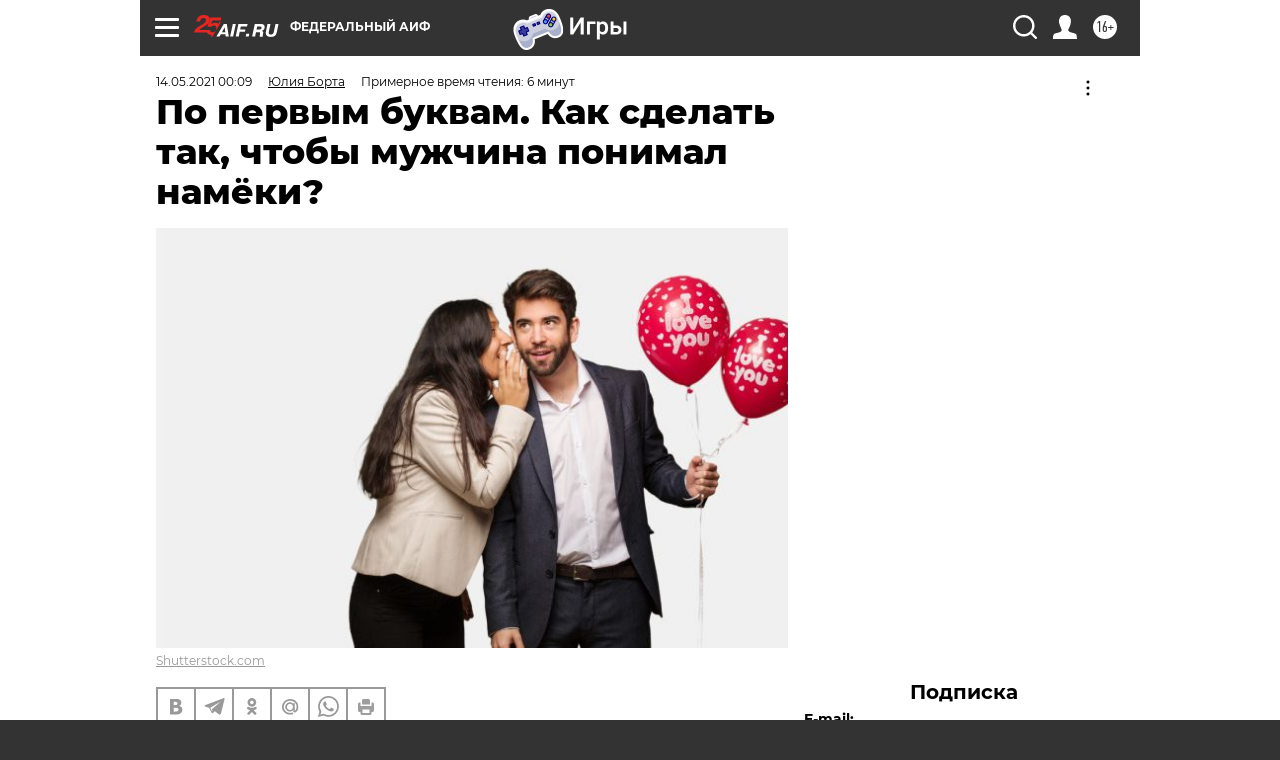

--- FILE ---
content_type: text/html; charset=UTF-8
request_url: https://aif.ru/health/psychologic/po_pervym_bukvam_kak_sdelat_chtoby_muzhchina_ponimal_namyoki
body_size: 42690
content:
<!DOCTYPE html>
<!--[if IE 8]><html class="ie8"> <![endif]-->
<!--[if gt IE 8]><!--><html lang="ru"> <!--<![endif]-->
<head>
    <!-- created_at 03-02-2026 03:04:02 -->
    <script>
        window.isIndexPage = 0;
        window.isMobileBrowser = 0;
        window.disableSidebarCut = 1;
        window.bannerDebugMode = 0;
    </script>

                
                                    <meta http-equiv="Content-Type" content="text/html; charset=utf-8" >
<meta name="format-detection" content="telephone=no" >
<meta name="viewport" content="width=device-width, user-scalable=no, initial-scale=1.0, maximum-scale=1.0, minimum-scale=1.0" >
<meta http-equiv="X-UA-Compatible" content="IE=edge,chrome=1" >
<meta name="HandheldFriendly" content="true" >
<meta name="format-detection" content="telephone=no" >
<meta name="theme-color" content="#ffffff" >
<meta name="description" content="Ощущение, что мужчины, в отличие от женщин, не понимают намеков, может быть связано с тем, что мужчины меньше намекают." >
<meta name="keywords" content="отношения в семье,конфликты,советы психолога" >
<meta name="article:published_time" content="2021-05-13T21:09:00+0300" >
<meta property="og:title" content="По первым буквам. Как сделать так, чтобы мужчина понимал намёки?" >
<meta property="og:description" content="Ощущение, что мужчины, в отличие от женщин, не понимают намеков, может быть связано с тем, что мужчины меньше намекают." >
<meta property="og:type" content="article" >
<meta property="og:image" content="https://aif-s3.aif.ru/images/023/709/437818788e90da9e1e8bbf3d0a736bcd.jpg" >
<meta property="og:url" content="https://aif.ru/health/psychologic/po_pervym_bukvam_kak_sdelat_chtoby_muzhchina_ponimal_namyoki" >
<meta property="og:site_name" content="AiF" >
<meta property="twitter:card" content="summary_large_image" >
<meta property="twitter:site" content="@aifonline" >
<meta property="twitter:title" content="По первым буквам. Как сделать так, чтобы мужчина понимал намёки?" >
<meta property="twitter:description" content="Ощущение, что мужчины, в отличие от женщин, не понимают намеков, может быть связано с тем, что мужчины меньше намекают." >
<meta property="twitter:creator" content="@aifonline" >
<meta property="twitter:image:src" content="https://aif-s3.aif.ru/images/023/709/437818788e90da9e1e8bbf3d0a736bcd.jpg" >
<meta property="twitter:domain" content="https://aif.ru/health/psychologic/po_pervym_bukvam_kak_sdelat_chtoby_muzhchina_ponimal_namyoki" >
<meta name="author" content="Юлия Борта" >
<meta name="facebook-domain-verification" content="jiqbwww7rrqnwzjkizob7wrpmgmwq3" >
        <title>По первым буквам. Как сделать так, чтобы мужчина понимал намёки? | Аргументы и Факты</title>    <link rel="shortcut icon" type="image/x-icon" href="/favicon.ico" />
    <link rel="icon" type="image/svg+xml" href="/favicon.svg">
    
    <link rel="preload" href="/redesign2018/fonts/montserrat-v15-latin-ext_latin_cyrillic-ext_cyrillic-regular.woff2" as="font" type="font/woff2" crossorigin>
    <link rel="preload" href="/redesign2018/fonts/montserrat-v15-latin-ext_latin_cyrillic-ext_cyrillic-italic.woff2" as="font" type="font/woff2" crossorigin>
    <link rel="preload" href="/redesign2018/fonts/montserrat-v15-latin-ext_latin_cyrillic-ext_cyrillic-700.woff2" as="font" type="font/woff2" crossorigin>
    <link rel="preload" href="/redesign2018/fonts/montserrat-v15-latin-ext_latin_cyrillic-ext_cyrillic-700italic.woff2" as="font" type="font/woff2" crossorigin>
    <link rel="preload" href="/redesign2018/fonts/montserrat-v15-latin-ext_latin_cyrillic-ext_cyrillic-800.woff2" as="font" type="font/woff2" crossorigin>
    <link href="https://aif.ru/amp/health/psychologic/po_pervym_bukvam_kak_sdelat_chtoby_muzhchina_ponimal_namyoki" rel="amphtml" >
<link href="https://aif.ru/health/psychologic/po_pervym_bukvam_kak_sdelat_chtoby_muzhchina_ponimal_namyoki" rel="canonical" >
<link href="https://aif.ru/redesign2018/css/style.css?cba" media="all" rel="stylesheet" type="text/css" >
<link href="https://aif.ru/img/icon/apple_touch_icon_57x57.png?cba" rel="apple-touch-icon" sizes="57x57" >
<link href="https://aif.ru/img/icon/apple_touch_icon_114x114.png?cba" rel="apple-touch-icon" sizes="114x114" >
<link href="https://aif.ru/img/icon/apple_touch_icon_72x72.png?cba" rel="apple-touch-icon" sizes="72x72" >
<link href="https://aif.ru/img/icon/apple_touch_icon_144x144.png?cba" rel="apple-touch-icon" sizes="144x144" >
<link href="https://aif.ru/img/icon/apple-touch-icon.png?cba" rel="apple-touch-icon" sizes="180x180" >
<link href="https://aif.ru/img/icon/favicon-32x32.png?cba" rel="icon" type="image/png" sizes="32x32" >
<link href="https://aif.ru/img/icon/favicon-16x16.png?cba" rel="icon" type="image/png" sizes="16x16" >
<link href="https://aif.ru/img/manifest.json?cba" rel="manifest" >
<link href="https://aif.ru/img/safari-pinned-tab.svg?cba" rel="mask-icon" color="#d55b5b" >
<link href="https://ads.betweendigital.com" rel="preconnect" crossorigin="" >
        <script type="text/javascript">
    //<!--
    var isRedesignPage = true;    //-->
</script>
<script type="text/javascript" src="https://aif.ru/js/output/jquery.min.js?cba"></script>
<script type="text/javascript" src="https://aif.ru/js/output/header_scripts.js?cba"></script>
<script type="text/javascript">
    //<!--
    var _sf_startpt=(new Date()).getTime()    //-->
</script>
<script type="application/ld+json">
    {"@context":"https:\/\/schema.org","@type":"BreadcrumbList","itemListElement":[{"@type":"ListItem","position":1,"name":"\u0410\u0440\u0433\u0443\u043c\u0435\u043d\u0442\u044b \u0438 \u0424\u0430\u043a\u0442\u044b","item":"https:\/\/aif.ru\/"},{"@type":"ListItem","position":2,"name":"\u0417\u0434\u043e\u0440\u043e\u0432\u044c\u0435","item":"https:\/\/aif.ru\/health"},{"@type":"ListItem","position":3,"name":"\u041f\u0441\u0438\u0445\u043e\u043b\u043e\u0433\u0438\u044f \u0436\u0438\u0437\u043d\u0438","item":"https:\/\/aif.ru\/health\/psychologic"},{"@type":"ListItem","position":4,"name":"\u041f\u043e \u043f\u0435\u0440\u0432\u044b\u043c \u0431\u0443\u043a\u0432\u0430\u043c. \u041a\u0430\u043a \u0441\u0434\u0435\u043b\u0430\u0442\u044c \u0442\u0430\u043a, \u0447\u0442\u043e\u0431\u044b \u043c\u0443\u0436\u0447\u0438\u043d\u0430 \u043f\u043e\u043d\u0438\u043c\u0430\u043b \u043d\u0430\u043c\u0451\u043a\u0438?","item":"https:\/\/aif.ru\/health\/psychologic\/po_pervym_bukvam_kak_sdelat_chtoby_muzhchina_ponimal_namyoki"}]}</script>
<script type="application/ld+json">
    {"@context":"https:\/\/schema.org","@type":"Article","mainEntityOfPage":{"@type":"WebPage","@id":"https:\/\/aif.ru\/health\/psychologic\/po_pervym_bukvam_kak_sdelat_chtoby_muzhchina_ponimal_namyoki"},"headline":"\u041f\u043e \u043f\u0435\u0440\u0432\u044b\u043c \u0431\u0443\u043a\u0432\u0430\u043c. \u041a\u0430\u043a \u0441\u0434\u0435\u043b\u0430\u0442\u044c \u0442\u0430\u043a, \u0447\u0442\u043e\u0431\u044b \u043c\u0443\u0436\u0447\u0438\u043d\u0430 \u043f\u043e\u043d\u0438\u043c\u0430\u043b \u043d\u0430\u043c\u0451\u043a\u0438?","articleBody":"\u041f\u043e\u0447\u0435\u043c\u0443 \u043c\u0443\u0436\u0447\u0438\u043d\u044b \u043d\u0435 \u043f\u043e\u043d\u0438\u043c\u0430\u044e\u0442 \u043d\u0430\u043c\u0451\u043a\u043e\u0432? \u041a\u0430\u043a \u043f\u0440\u0430\u0432\u0438\u043b\u044c\u043d\u043e \u0432\u044b\u0440\u0430\u0437\u0438\u0442\u044c \u0441\u0432\u043e\u044e \u043f\u0440\u043e\u0441\u044c\u0431\u0443, \u0435\u0441\u043b\u0438 \u0447\u0435\u0433\u043e-\u0442\u043e \u043e\u0447\u0435\u043d\u044c \u0445\u043e\u0447\u0435\u0442\u0441\u044f? &laquo;\u0410\u0438\u0424&raquo; \u0443\u0437\u043d\u0430\u043b \u043c\u043d\u0435\u043d\u0438\u0435&nbsp;\u0434\u043e\u0446\u0435\u043d\u0442\u0430 \u043a\u0430\u0444\u0435\u0434\u0440\u044b \u0434\u0435\u0442\u0441\u043a\u043e\u0439 \u0438&nbsp;\u0441\u0435\u043c\u0435\u0439\u043d\u043e\u0439 \u043f\u0441\u0438\u0445\u043e\u0442\u0435\u0440\u0430\u043f\u0438\u0438 \u041c\u0413\u041f\u041f\u0423 \u0438 \u0434\u0435\u043f\u0430\u0440\u0442\u0430\u043c\u0435\u043d\u0442\u0430 \u043f\u0441\u0438\u0445\u043e\u043b\u043e\u0433\u0438\u0438 \u0412\u0428\u042d, \u0441\u0435\u043c\u0435\u0439\u043d\u043e\u0433\u043e \u043f\u0441\u0438\u0445\u043e\u0442\u0435\u0440\u0430\u043f\u0435\u0432\u0442\u0430 \u0415\u043b\u0435\u043d\u044b \u0427\u0435\u0431\u043e\u0442\u0430\u0440\u0451\u0432\u043e\u0439.\n\n\u041d\u0435 \u0442\u043e\u043b\u044c\u043a\u043e \u043c\u0443\u0436\u0447\u0438\u043d\u044b\n\n\u041d\u0430\u0432\u0435\u0440\u043d\u043e\u0435, \u043d\u0435 \u0442\u043e\u043b\u044c\u043a\u043e \u043c\u0443\u0436\u0447\u0438\u043d\u044b \u043d\u0435 \u043f\u043e\u043d\u0438\u043c\u0430\u044e\u0442 \u043d\u0430\u043c\u0451\u043a\u043e\u0432. \u041b\u044e\u0434\u0438 \u0432\u043e\u043e\u0431\u0449\u0435 \u0447\u0430\u0441\u0442\u043e \u0441 \u0442\u0440\u0443\u0434\u043e\u043c \u043f\u043e\u043d\u0438\u043c\u0430\u044e\u0442 \u043d\u0430\u043c\u0435\u043a\u0438, \u043f\u043e\u0434\u0442\u0435\u043a\u0441\u0442, \u043d\u0435\u0432\u0435\u0440\u0431\u0430\u043b\u044c\u043d\u0443\u044e \u043a\u043e\u043c\u043c\u0443\u043d\u0438\u043a\u0430\u0446\u0438\u044e, \u0435\u0441\u043b\u0438 \u0434\u043b\u044f \u044d\u0442\u043e\u0433\u043e \u043d\u0435\u0434\u043e\u0441\u0442\u0430\u0442\u043e\u0447\u043d\u043e \u043a\u043e\u043d\u0442\u0435\u043a\u0441\u0442\u0430. \u0418 \u044d\u0442\u043e \u0432\u0440\u044f\u0434 \u043b\u0438 \u0438\u043c\u0435\u0435\u0442 \u043f\u0440\u044f\u043c\u043e\u0435 \u043e\u0442\u043d\u043e\u0448\u0435\u043d\u0438\u0435 \u043a \u043f\u043e\u043b\u0443. \u0422\u043e \u0435\u0441\u0442\u044c \u043b\u044e\u0434\u0438 \u0432 \u0446\u0435\u043b\u043e\u043c \u043d\u0435 \u0443\u043c\u0435\u044e\u0442 \u0447\u0438\u0442\u0430\u0442\u044c \u043c\u044b\u0441\u043b\u0438 \u0434\u0440\u0443\u0433 \u0434\u0440\u0443\u0433\u0430, \u0434\u043b\u044f \u044d\u0442\u043e\u0433\u043e \u043d\u0443\u0436\u043d\u043e \u043d\u0430\u043b\u0430\u0436\u0438\u0432\u0430\u0442\u044c \u0432\u0437\u0430\u0438\u043c\u043e\u043f\u043e\u043d\u0438\u043c\u0430\u043d\u0438\u0435, \u0438 \u044d\u0442\u043e \u0434\u0432\u0443\u0441\u0442\u043e\u0440\u043e\u043d\u043d\u0438\u0439 \u043f\u0440\u043e\u0446\u0435\u0441\u0441. \u0421 \u0434\u0440\u0443\u0433\u043e\u0439 \u0441\u0442\u043e\u0440\u043e\u043d\u044b, \u0435\u0441\u0442\u044c \u043b\u044e\u0434\u0438, \u043a\u043e\u0442\u043e\u0440\u044b\u0435 \u0445\u0443\u0436\u0435 \u0434\u0440\u0443\u0433\u0438\u0445 \u0443\u043c\u0435\u044e\u0442 \u043f\u043e\u043d\u0438\u043c\u0430\u0442\u044c \u043d\u0430\u043c\u0435\u043a\u0438, \u044d\u0442\u043e \u0442\u0430\u043a\u0430\u044f \u0438\u043d\u0434\u0438\u0432\u0438\u0434\u0443\u0430\u043b\u044c\u043d\u0430\u044f \u043e\u0441\u043e\u0431\u0435\u043d\u043d\u043e\u0441\u0442\u044c, \u0438 \u043e\u043d\u0430 \u0442\u043e\u0436\u0435 \u043d\u0435 \u0441\u0432\u044f\u0437\u0430\u043d\u0430 \u0441 \u043f\u043e\u043b\u043e\u043c.&nbsp;\n\n\u041e\u0449\u0443\u0449\u0435\u043d\u0438\u0435, \u0447\u0442\u043e \u043c\u0443\u0436\u0447\u0438\u043d\u044b, \u0432 \u043e\u0442\u043b\u0438\u0447\u0438\u0435 \u043e\u0442 \u0436\u0435\u043d\u0449\u0438\u043d, \u043d\u0435 \u043f\u043e\u043d\u0438\u043c\u0430\u044e\u0442 \u043d\u0430\u043c\u0435\u043a\u043e\u0432, \u043c\u043e\u0436\u0435\u0442 \u0431\u044b\u0442\u044c \u0441\u0432\u044f\u0437\u0430\u043d\u043e \u0441 \u0442\u0435\u043c, \u0447\u0442\u043e \u043c\u0443\u0436\u0447\u0438\u043d\u044b \u043c\u0435\u043d\u044c\u0448\u0435 \u043d\u0430\u043c\u0435\u043a\u0430\u044e\u0442. \u041e\u043d\u0438 \u043b\u0438\u0431\u043e \u0433\u043e\u0432\u043e\u0440\u044f\u0442 \u043f\u0440\u044f\u043c\u043e, \u043b\u0438\u0431\u043e \u0432\u043e\u043e\u0431\u0449\u0435 \u043c\u043e\u043b\u0447\u0430\u0442. \u041f\u043e\u044d\u0442\u043e\u043c\u0443 \u043c\u0443\u0436\u0447\u0438\u043d\u044b \u043e\u043a\u0430\u0437\u044b\u0432\u0430\u044e\u0442\u0441\u044f \u0432 \u0433\u0440\u0443\u043f\u043f\u0435 \u043d\u0435\u043f\u043e\u043d\u0438\u043c\u0430\u044e\u0449\u0438\u0445. \u0416\u0435\u043d\u0449\u0438\u043d\u0430\u043c \u0447\u0430\u0441\u0442\u043e \u0432\u0430\u0436\u043d\u0435\u0435 \u0441\u0444\u0435\u0440\u0430 \u043e\u0442\u043d\u043e\u0448\u0435\u043d\u0438\u0439 &mdash; \u0441\u0435\u043c\u0435\u0439\u043d\u044b\u0445, \u0440\u043e\u043c\u0430\u043d\u0442\u0438\u0447\u0435\u0441\u043a\u0438\u0445. \u041c\u0443\u0436\u0447\u0438\u043d\u044b \u043b\u0435\u0433\u0447\u0435 \u043a\u043e\u043c\u043f\u0435\u043d\u0441\u0438\u0440\u0443\u044e\u0442 \u043d\u0435\u0443\u0434\u0430\u0447\u0438 \u043d\u0430 \u043b\u0438\u0447\u043d\u043e\u043c \u0444\u0440\u043e\u043d\u0442\u0435 \u0432 \u0434\u0440\u0443\u0433\u0438\u0445 \u0441\u0444\u0435\u0440\u0430\u0445: \u0440\u0430\u0431\u043e\u0442\u0435, \u0445\u043e\u0431\u0431\u0438. \u0411\u043e\u043b\u0435\u0435 \u0442\u043e\u0433\u043e, \u0432 \u043d\u0430\u0448\u0435\u0439 \u043a\u0443\u043b\u044c\u0442\u0443\u0440\u0435 \u043c\u0443\u0436\u0447\u0438\u043d\u0430\u043c \u0431\u043e\u043b\u0435\u0435 \u0441\u0432\u043e\u0439\u0441\u0442\u0432\u0435\u043d\u043d\u043e \u043f\u0440\u0438 \u0432\u043e\u0437\u043d\u0438\u043a\u043d\u043e\u0432\u0435\u043d\u0438\u0438 \u043d\u0430\u043f\u0440\u044f\u0436\u0435\u043d\u043d\u043e\u0441\u0442\u0438 \u0432 \u043e\u0442\u043d\u043e\u0448\u0435\u043d\u0438\u044f\u0445 \u0443\u0445\u043e\u0434\u0438\u0442\u044c \u043e\u0442 \u043d\u0435\u0435, \u0438\u0437\u0431\u0435\u0433\u0430\u0442\u044c \u043f\u0440\u043e\u044f\u0441\u043d\u0435\u043d\u0438\u044f \u043e\u0442\u043d\u043e\u0448\u0435\u043d\u0438\u0439. \u0415\u0441\u043b\u0438 \u043e\u043d\u0438 \u0447\u0435\u043c-\u0442\u043e \u043d\u0435\u0434\u043e\u0432\u043e\u043b\u044c\u043d\u044b, \u0442\u043e \u0441\u043a\u043e\u0440\u0435\u0435 \u0431\u0443\u0434\u0443\u0442 \u0437\u0430\u043c\u0430\u043b\u0447\u0438\u0432\u0430\u0442\u044c. \u0410 \u0436\u0435\u043d\u0449\u0438\u043d\u0430\u043c \u0431\u043e\u043b\u044c\u0448\u0435 \u0441\u0432\u043e\u0439\u0441\u0442\u0432\u0435\u043d\u043d\u043e \u043f\u0435\u0440\u0435\u0436\u0438\u0432\u0430\u0442\u044c \u0437\u0430 \u043e\u0442\u043d\u043e\u0448\u0435\u043d\u0438\u044f, \u0447\u0435\u0433\u043e-\u0442\u043e \u0434\u043e\u0431\u0438\u0432\u0430\u0442\u044c\u0441\u044f, \u043e\u0442\u0441\u0442\u0430\u0438\u0432\u0430\u0442\u044c \u0438\u0445. \u041d\u043e, \u0435\u0441\u043b\u0438 \u043d\u0435 \u043e\u0447\u0435\u043d\u044c \u043b\u0430\u0434\u0438\u0442\u0441\u044f, \u0435\u0441\u043b\u0438 \u0438\u0437 \u0440\u043e\u0434\u0438\u0442\u0435\u043b\u044c\u0441\u043a\u043e\u0439 \u0441\u0435\u043c\u044c\u0438 \u043d\u0435 \u0432\u044b\u043d\u0435\u0441\u043b\u0438 \u0445\u043e\u0440\u043e\u0448\u0435\u0433\u043e \u043e\u043f\u044b\u0442\u0430 \u0442\u043e\u0433\u043e, \u043a\u0430\u043a \u043f\u0440\u043e\u044f\u0441\u043d\u044f\u0442\u044c \u043e\u0442\u043d\u043e\u0448\u0435\u043d\u0438\u044f, \u043d\u0430\u0447\u0438\u043d\u0430\u044e\u0442 \u043f\u0440\u0438\u0431\u0435\u0433\u0430\u0442\u044c \u043a \u043d\u0430\u043c\u0435\u043a\u0430\u043c. \u0418 \u043e\u0431\u044b\u0447\u043d\u043e \u043d\u0438\u0447\u0435\u0433\u043e \u0445\u043e\u0440\u043e\u0448\u0435\u0433\u043e \u0438\u0437 \u044d\u0442\u043e\u0433\u043e \u043d\u0435 \u043f\u043e\u043b\u0443\u0447\u0430\u0435\u0442\u0441\u044f.\n\n\u041e\u0442\u0447\u0430\u0441\u0442\u0438 \u0443\u0431\u0435\u0436\u0434\u0435\u043d\u0438\u0435, \u0447\u0442\u043e \u0435\u0441\u043b\u0438 \u0447\u0435\u043b\u043e\u0432\u0435\u043a \u043b\u044e\u0431\u0438\u0442, \u0442\u043e \u0432\u0441\u0435 \u0434\u043e\u043b\u0436\u0435\u043d \u043f\u043e\u043d\u0438\u043c\u0430\u0442\u044c \u0431\u0435\u0437 \u0441\u043b\u043e\u0432, \u0441 \u043f\u043e\u043b\u0443\u0441\u043b\u043e\u0432\u0430 \u0438\u043b\u0438 \u0441 \u043f\u043e\u043b\u0443\u0432\u0437\u0433\u043b\u044f\u0434\u0430, &mdash; \u044d\u0442\u043e \u043d\u0430\u0448 \u043a\u0443\u043b\u044c\u0442\u0443\u0440\u043d\u044b\u0439 \u043c\u0438\u0444. \u0414\u043b\u044f \u043f\u043e\u043d\u0438\u043c\u0430\u043d\u0438\u044f \u043d\u0430\u043c\u0435\u043a\u043e\u0432 \u0434\u043e\u043b\u0436\u043d\u043e \u0431\u044b\u0442\u044c \u043c\u043d\u043e\u0433\u043e \u043e\u0431\u0449\u0435\u0433\u043e \u043a\u043e\u043d\u0442\u0435\u043a\u0441\u0442\u0430, \u043a\u043e\u0433\u0434\u0430 \u043b\u044e\u0434\u0438 \u043f\u0440\u0435\u0434\u0441\u043a\u0430\u0437\u0443\u0435\u043c\u044b \u0434\u0440\u0443\u0433 \u0434\u043b\u044f \u0434\u0440\u0443\u0433\u0430, \u0437\u043d\u0430\u044e\u0442, \u0447\u0435\u0433\u043e \u0436\u0434\u0430\u0442\u044c \u043e\u0442 \u043f\u0430\u0440\u0442\u043d\u0435\u0440\u0430, \u043a\u0430\u043a \u043e\u043d \u0440\u0435\u0430\u0433\u0438\u0440\u0443\u0435\u0442 \u043d\u0430 \u0442\u0435 \u0438\u043b\u0438 \u0438\u043d\u044b\u0435 \u043e\u0431\u0441\u0442\u043e\u044f\u0442\u0435\u043b\u044c\u0441\u0442\u0432\u0430. \u0418 \u0442\u043e\u0433\u0434\u0430 \u0432\u043e\u0437\u043d\u0438\u043a\u0430\u044e\u0442 \u043e\u0447\u0435\u043d\u044c \u0442\u0438\u043f\u0438\u0447\u043d\u044b\u0435 \u0434\u0438\u0430\u043b\u043e\u0433\u0438, \u043d\u0430\u043f\u0440\u0438\u043c\u0435\u0440: &laquo;\u041a\u043e\u0433\u0434\u0430 \u043c\u044b \u043f\u043e\u0439\u0434\u0435\u043c \u0442\u0443\u0434\u0430?&raquo; &mdash; &laquo;\u041d\u0443 \u043a\u0430\u043a \u0434\u043e\u0433\u043e\u0432\u0430\u0440\u0438\u0432\u0430\u043b\u0438\u0441\u044c \u0442\u043e\u0433\u0434\u0430&raquo;. \u0418 \u0432\u0441\u0435\u043c \u0432\u0441\u0451 \u044f\u0441\u043d\u043e. \u041a\u043e\u0433\u0434\u0430 \u043c\u043d\u043e\u0433\u043e \u043e\u0431\u0449\u0435\u043d\u0438\u044f \u0432\u043e\u043a\u0440\u0443\u0433 \u043a\u043e\u043d\u043a\u0440\u0435\u0442\u043d\u043e\u0439 \u0442\u0435\u043c\u044b, \u0442\u043e \u0432 \u043e\u0442\u0434\u0435\u043b\u044c\u043d\u044b\u0435 \u043c\u043e\u043c\u0435\u043d\u0442\u044b \u0443\u0436\u0435 \u043d\u0435\u043e\u0431\u044f\u0437\u0430\u0442\u0435\u043b\u044c\u043d\u043e \u0433\u043e\u0432\u043e\u0440\u0438\u0442\u044c \u043c\u043d\u043e\u0433\u043e \u0438 \u0440\u0430\u0437\u0432\u0435\u0440\u043d\u0443\u0442\u043e. \u0410 \u0442\u0430\u043c, \u0433\u0434\u0435 \u043d\u0435\u0442 \u043d\u0430\u043b\u0430\u0436\u0435\u043d\u043d\u043e\u0439 \u043e\u0442\u043a\u0440\u044b\u0442\u043e\u0439 \u0438 \u043f\u0440\u044f\u043c\u043e\u0439 \u043a\u043e\u043c\u043c\u0443\u043d\u0438\u043a\u0430\u0446\u0438\u0438, \u043a\u043e\u043d\u0435\u0447\u043d\u043e, \u043b\u044e\u0434\u0438 \u0441\u0442\u0430\u0440\u0430\u044e\u0442\u0441\u044f \u0433\u043e\u0432\u043e\u0440\u0438\u0442\u044c \u043d\u0430\u043c\u0435\u043a\u0430\u043c\u0438. \u041d\u043e \u044d\u0442\u043e \u043d\u0435 \u043e\u0447\u0435\u043d\u044c \u043f\u043e\u043c\u043e\u0433\u0430\u0435\u0442. \u0418 \u0434\u0430\u0436\u0435 \u043d\u0435\u0440\u0435\u0434\u043a\u043e \u0441\u043e\u0437\u0434\u0430\u0451\u0442 \u043e\u043f\u0440\u0435\u0434\u0435\u043b\u0451\u043d\u043d\u044b\u0435 \u0441\u043b\u043e\u0436\u043d\u043e\u0441\u0442\u0438 \u0432\u043f\u043b\u043e\u0442\u044c \u0434\u043e \u043a\u043e\u043d\u0444\u043b\u0438\u043a\u0442\u043e\u0432.\n\n\u041a\u043e\u0433\u0434\u0430 \u043d\u0430\u043c\u0451\u043a\u0438 \u0432\u0435\u0434\u0443\u0442 \u043a \u043a\u043e\u043d\u0444\u043b\u0438\u043a\u0442\u0430\u043c \u0438 \u043e\u0431\u0438\u0434\u0430\u043c\n\n\u0422\u0438\u043f\u0438\u0447\u043d\u0430\u044f \u0441\u0438\u0442\u0443\u0430\u0446\u0438\u044f: \u0436\u0435\u043d\u0449\u0438\u043d\u0435 \u043e\u0447\u0435\u043d\u044c \u043d\u0443\u0436\u043d\u043e, \u0447\u0442\u043e\u0431\u044b \u0435\u0451 \u043f\u0430\u0440\u0442\u043d\u0451\u0440 \u0447\u0442\u043e-\u0442\u043e \u0434\u043b\u044f \u043d\u0435\u0451 \u0441\u0434\u0435\u043b\u0430\u043b. \u041d\u043e \u043f\u043e \u043a\u0430\u043a\u043e\u0439-\u0442\u043e \u043f\u0440\u0438\u0447\u0438\u043d\u0435 \u043e\u043d\u0430 \u043d\u0435 \u043c\u043e\u0436\u0435\u0442 \u0435\u0433\u043e \u043f\u0440\u044f\u043c\u043e \u043e\u0431 \u044d\u0442\u043e\u043c \u043f\u043e\u043f\u0440\u043e\u0441\u0438\u0442\u044c: \u0441\u0442\u0435\u0441\u043d\u044f\u0435\u0442\u0441\u044f, \u043d\u0435 \u0443\u043c\u0435\u0435\u0442, \u043d\u0435 \u0437\u043d\u0430\u0435\u0442, \u043a\u0430\u043a \u043e\u043d \u043e\u0442\u0440\u0435\u0430\u0433\u0438\u0440\u0443\u0435\u0442, \u0438 \u0442. \u0434. \u0418 \u0442\u043e\u0433\u0434\u0430 \u043d\u0430\u0447\u0438\u043d\u0430\u0435\u0442\u0441\u044f \u0442\u0430\u043a\u043e\u0439 \u043c\u044b\u0441\u043b\u0435\u043d\u043d\u044b\u0439 \u044d\u043a\u0441\u043f\u0435\u0440\u0438\u043c\u0435\u043d\u0442: &laquo;\u0410 \u0447\u0442\u043e \u0431\u0443\u0434\u0435\u0442, \u0435\u0441\u043b\u0438 \u044f \u0441\u043a\u0430\u0436\u0443? \u0410 \u0447\u0442\u043e \u043e\u043d \u043e\u0431\u043e \u043c\u043d\u0435 \u043f\u043e\u0434\u0443\u043c\u0430\u0435\u0442? \u041a\u0430\u043a \u044f \u0431\u0443\u0434\u0443 \u0432\u044b\u0433\u043b\u044f\u0434\u0435\u0442\u044c \u0432 \u0435\u0433\u043e \u0433\u043b\u0430\u0437\u0430\u0445?&raquo; \u041e\u043d\u0430 \u0441\u0430\u043c\u0430 \u0441\u0435\u0431\u044f \u043d\u0430\u043a\u0440\u0443\u0447\u0438\u0432\u0430\u0435\u0442, \u0443 \u043d\u0435\u0451 \u043f\u043e\u044f\u0432\u043b\u044f\u0435\u0442\u0441\u044f \u0442\u0430\u043a\u043e\u0439 \u0447\u0435\u0440\u043d\u043e-\u0431\u0435\u043b\u044b\u0439 \u043e\u0431\u0440\u0430\u0437 \u043f\u0430\u0440\u0442\u043d\u0435\u0440\u0430, \u043d\u0430 \u043a\u043e\u0442\u043e\u0440\u044b\u0439 \u043e\u043d\u0430 \u043f\u0440\u043e\u0435\u0446\u0438\u0440\u0443\u0435\u0442 \u0441\u0440\u0430\u0437\u0443 \u0432\u0441\u0435 \u0441\u0432\u043e\u0438 \u0441\u0442\u0440\u0430\u0445\u0438. \u0415\u0451 \u043f\u043e\u0442\u0440\u0435\u0431\u043d\u043e\u0441\u0442\u044c \u0441\u0442\u0430\u043d\u043e\u0432\u0438\u0442\u0441\u044f \u0435\u0449\u0435 \u0431\u043e\u043b\u0435\u0435 \u0432\u0430\u0436\u043d\u043e\u0439: &laquo;\u0410 \u043a\u0430\u043a \u0436\u0435 \u044f \u043e\u0441\u0442\u0430\u043d\u0443\u0441\u044c \u0431\u0435\u0437 \u044d\u0442\u043e\u0433\u043e?..&raquo; \u0422\u043e\u0433\u0434\u0430 \u043e\u043d\u0430, \u0431\u043e\u044f\u0441\u044c \u0438\u0434\u0442\u0438 \u043d\u0430\u043f\u0440\u044f\u043c\u0443\u044e \u043d\u0430 \u0440\u0430\u0437\u0433\u043e\u0432\u043e\u0440, \u043d\u0430\u0447\u0438\u043d\u0430\u0435\u0442 \u043d\u0430\u043c\u0435\u043a\u0430\u0442\u044c. \u0418 \u0433\u043e\u0432\u043e\u0440\u0438\u0442, \u043a \u043f\u0440\u0438\u043c\u0435\u0440\u0443, \u0447\u0442\u043e-\u0442\u043e \u0432\u0440\u043e\u0434\u0435 \u044d\u0442\u043e\u0433\u043e: &laquo;\u0412\u0441\u0435 \u043d\u043e\u0440\u043c\u0430\u043b\u044c\u043d\u044b\u0435 \u043c\u0443\u0436\u0447\u0438\u043d\u044b \u0434\u0435\u043b\u0430\u044e\u0442 \u0442\u0430\u043a&raquo;. \u0418\u043b\u0438 \u0435\u0449\u0435 \u0445\u0443\u0436\u0435: &laquo;\u0412\u043e\u0442, \u043f\u043e\u0441\u043c\u043e\u0442\u0440\u0438, \u043c\u0443\u0436 \u043c\u043e\u0435\u0439 \u043f\u043e\u0434\u0440\u0443\u0433\u0438 \u043a\u0430\u0436\u0434\u0443\u044e \u043d\u0435\u0434\u0435\u043b\u044e \u0434\u0430\u0440\u0438\u0442 \u0435\u0439 \u0446\u0432\u0435\u0442\u044b&hellip;&raquo; \u041f\u043e\u043d\u044f\u0442\u043d\u043e, \u0447\u0442\u043e \u0436\u0435\u043b\u0430\u043d\u0438\u044f \u0434\u0430\u0440\u0438\u0442\u044c \u0446\u0432\u0435\u0442\u044b \u0443 \u043c\u0443\u0436\u0430 \u043f\u043e\u0441\u043b\u0435 \u0442\u043e\u0433\u043e, \u043a\u0430\u043a \u0435\u0433\u043e \u0441\u0440\u0430\u0432\u043d\u0438\u043b\u0438 \u0441 \u043a\u0435\u043c-\u0442\u043e \u0438 \u0441\u043e\u043e\u0431\u0449\u0438\u043b\u0438, \u0447\u0442\u043e \u043e\u043d \u043d\u0435\u0434\u043e\u0441\u0442\u0430\u0442\u043e\u0447\u043d\u043e \u0445\u043e\u0440\u043e\u0448, \u043d\u0435 \u043f\u0440\u0438\u0431\u0430\u0432\u0438\u0442\u0441\u044f.\n\n\u041d\u043e \u043c\u043d\u043e\u0433\u0438\u0435 \u043d\u0430 \u044d\u0442\u043e\u043c \u043d\u0435 \u043e\u0441\u0442\u0430\u043d\u0430\u0432\u043b\u0438\u0432\u0430\u044e\u0442\u0441\u044f. \u0418 \u0435\u0441\u043b\u0438 \u043d\u0435 \u0434\u043e\u0431\u0438\u0432\u0430\u044e\u0442\u0441\u044f \u0441\u0432\u043e\u0435\u0433\u043e \u0442\u0430\u043a\u0438\u043c \u043e\u0431\u0440\u0430\u0437\u043e\u043c, \u0442\u043e \u043d\u0430\u0447\u0438\u043d\u0430\u044e\u0442 \u043c\u0430\u043d\u0438\u043f\u0443\u043b\u0438\u0440\u043e\u0432\u0430\u0442\u044c. \u0415\u0441\u043b\u0438 \u043c\u0443\u0436\u0447\u0438\u043d\u0430 \u043d\u0435 \u043f\u043e\u043d\u0438\u043c\u0430\u0435\u0442 \u043d\u0430\u043c\u0435\u043a\u043e\u0432 \u0432 \u0432\u0438\u0434\u0435 \u0441\u043b\u043e\u0432, \u043d\u0430\u043f\u0440\u0438\u043c\u0435\u0440, \u043f\u0440\u043e \u0446\u0432\u0435\u0442\u044b, \u0442\u043e \u0436\u0435\u043d\u0449\u0438\u043d\u044b \u043f\u0435\u0440\u0435\u0445\u043e\u0434\u044f\u0442 \u043a \u043d\u0430\u043c\u0435\u043a\u0430\u043c \u0447\u0435\u0440\u0435\u0437 \u043f\u043e\u0432\u0435\u0434\u0435\u043d\u0438\u0435 \u0438 \u0434\u0435\u0439\u0441\u0442\u0432\u0438\u044f. \u041d\u0430\u043f\u0440\u0438\u043c\u0435\u0440, \u043e\u043d\u0430 \u043c\u043e\u0436\u0435\u0442 \u0441\u0430\u043c\u0430 \u043a\u0443\u043f\u0438\u0442\u044c \u0446\u0432\u0435\u0442\u044b, \u043f\u0440\u0438\u043d\u0435\u0441\u0442\u0438 \u0434\u043e\u043c\u043e\u0439 \u0438 \u0437\u0430\u0433\u0430\u0434\u043e\u0447\u043d\u043e \u0440\u0430\u0441\u0441\u043a\u0430\u0437\u044b\u0432\u0430\u0442\u044c, \u0447\u0442\u043e \u043a\u0442\u043e-\u0442\u043e \u0435\u0439 \u044d\u0442\u043e \u043f\u043e\u0434\u0430\u0440\u0438\u043b. \u041f\u043e\u043d\u044f\u0442\u043d\u043e, \u0447\u0442\u043e \u0432 \u0442\u0430\u043a\u043e\u043c \u0441\u043b\u0443\u0447\u0430\u0435 \u043e\u0442\u043d\u043e\u0448\u0435\u043d\u0438\u044f \u0435\u0449\u0435 \u0431\u043e\u043b\u044c\u0448\u0435 \u043f\u043e\u0440\u0442\u044f\u0442\u0441\u044f, \u043f\u0440\u0435\u0434\u0441\u0442\u0430\u0432\u043b\u0435\u043d\u0438\u0435 \u0434\u0440\u0443\u0433 \u043e \u0434\u0440\u0443\u0433\u0435 \u0435\u0449\u0435 \u0431\u043e\u043b\u044c\u0448\u0435 \u0438\u0441\u043a\u0430\u0436\u0430\u0435\u0442\u0441\u044f. \u041c\u0443\u0436 \u043d\u0435 \u0442\u043e\u043b\u044c\u043a\u043e \u043d\u0435 \u0437\u043d\u0430\u0435\u0442 \u043e \u0435\u0435 \u043f\u043e\u0442\u0440\u0435\u0431\u043d\u043e\u0441\u0442\u0438, \u043d\u043e \u0435\u0449\u0435 \u0438 \u0434\u0443\u043c\u0430\u0435\u0442, \u0447\u0442\u043e \u0435\u0439 \u0432\u0430\u0436\u043d\u044b \u043a\u0430\u043a\u0438\u0435-\u0442\u043e \u0432\u043d\u0435\u0448\u043d\u0438\u0435 \u0437\u043d\u0430\u043a\u0438 \u0432\u043d\u0438\u043c\u0430\u043d\u0438\u044f \u043e\u0442 \u0434\u0440\u0443\u0433\u0438\u0445, \u0447\u0442\u043e \u043e\u043d\u0430 \u0435\u0433\u043e \u0441 \u043a\u0435\u043c-\u0442\u043e \u0441\u0440\u0430\u0432\u043d\u0438\u0432\u0430\u0435\u0442 (&laquo;\u0435\u0439 \u043a\u0442\u043e-\u0442\u043e \u0434\u0430\u0440\u0438\u0442, \u0430 \u043e\u043d\u0430 \u0435\u0449\u0435 \u043e\u0442 \u043c\u0435\u043d\u044f \u0447\u0435\u0433\u043e-\u0442\u043e \u0434\u043e\u0431\u0438\u0432\u0430\u0435\u0442\u0441\u044f&raquo;). \u0418 \u0440\u0430\u0437\u043e\u0447\u0430\u0440\u043e\u0432\u0430\u043d\u0438\u044f \u0432\u0441\u0435 \u0431\u043e\u043b\u044c\u0448\u0435. \u0415\u0441\u043b\u0438 \u043f\u043e\u0442\u0440\u0435\u0431\u043d\u043e\u0441\u0442\u044c \u0441\u043e\u0445\u0440\u0430\u043d\u044f\u0435\u0442\u0441\u044f, \u044d\u0442\u043e \u0432\u0441\u0435 \u0435\u0449\u0451 \u0432\u0430\u0436\u043d\u043e, \u043b\u044e\u0434\u0438 \u043f\u0435\u0440\u0435\u0445\u043e\u0434\u044f\u0442 \u0432 \u043e\u0442\u043a\u0440\u044b\u0442\u044b\u0439 \u0438\u043b\u0438 \u0441\u043a\u0440\u044b\u0442\u044b\u0439 \u043a\u043e\u043d\u0444\u043b\u0438\u043a\u0442, \u0430 \u043d\u0435\u0434\u043e\u0432\u043e\u043b\u044c\u0441\u0442\u0432\u043e \u043a\u043e\u043f\u0438\u0442\u0441\u044f.\n\n\u0414\u043e\u043f\u0443\u0441\u0442\u0438\u043c, \u043c\u0443\u0436\u0447\u0438\u043d\u0430 \u0434\u0430\u0436\u0435 \u0434\u043e\u0433\u0430\u0434\u0430\u043b\u0441\u044f \u0432 \u0440\u0435\u0437\u0443\u043b\u044c\u0442\u0430\u0442\u0435 \u0432\u0441\u0435\u0445 \u044d\u0442\u0438\u0445 \u0436\u0435\u043d\u0441\u043a\u0438\u0445 \u0443\u0445\u0438\u0449\u0440\u0435\u043d\u0438\u0439, \u0447\u0435\u0433\u043e \u043e\u0442 \u043d\u0435\u0433\u043e \u0436\u0434\u0443\u0442, \u0438 \u0447\u0435\u0440\u0435\u0437 \u043d\u0435\u043a\u043e\u0442\u043e\u0440\u043e\u0435 \u0432\u0440\u0435\u043c\u044f \u043f\u0440\u0438\u043d\u0435\u0441 \u0432\u043e\u0436\u0434\u0435\u043b\u0435\u043d\u043d\u044b\u0439 \u0431\u0443\u043a\u0435\u0442. \u041d\u043e \u0442\u0443\u0442 \u0432\u043a\u043b\u044e\u0447\u0430\u0435\u0442\u0441\u044f \u0435\u0449\u0435 \u043e\u0434\u043d\u0430 \u0442\u0438\u043f\u0438\u0447\u043d\u0430\u044f \u0443\u0441\u0442\u0430\u043d\u043e\u0432\u043a\u0430: \u0435\u0441\u043b\u0438 \u043c\u043e\u0439 \u043f\u0430\u0440\u0442\u043d\u0435\u0440 \u0441\u0434\u0435\u043b\u0430\u043b \u0447\u0442\u043e-\u0442\u043e \u043d\u0435 \u043f\u043e \u0441\u043e\u0431\u0441\u0442\u0432\u0435\u043d\u043d\u043e\u043c\u0443 \u0436\u0435\u043b\u0430\u043d\u0438\u044e, \u0430 \u043f\u043e \u043c\u043e\u0435\u0439 \u043f\u0440\u043e\u0441\u044c\u0431\u0435 (\u043d\u0430\u0441\u0442\u043e\u044f\u043d\u0438\u044e), \u0442\u043e \u044d\u0442\u043e &laquo;\u043d\u0435 \u0442\u043e&raquo;. \u0422\u0430\u043a\u043e\u0435 \u0434\u0432\u0438\u0436\u0435\u043d\u0438\u0435 \u043f\u0430\u0440\u0442\u043d\u0435\u0440\u0430 \u043d\u0430\u0432\u0441\u0442\u0440\u0435\u0447\u0443 \u0436\u0435\u043b\u0430\u043d\u0438\u044f\u043c \u043e\u0431\u0435\u0441\u0446\u0435\u043d\u0438\u0432\u0430\u0435\u0442\u0441\u044f. \u0418 \u0436\u0435\u043d\u0449\u0438\u043d\u0430, \u0434\u043e\u0431\u0438\u0432\u0448\u0438\u0441\u044c \u0431\u0443\u043a\u0435\u0442\u0430, \u043c\u043e\u0436\u0435\u0442 \u0441\u043e\u0432\u0441\u0435\u043c \u043d\u0435 \u043e\u0431\u0440\u0430\u0434\u043e\u0432\u0430\u0442\u044c\u0441\u044f \u0438\u043b\u0438 \u0434\u0430\u0436\u0435 \u0440\u0430\u0437\u043e\u0437\u043b\u0438\u0442\u044c\u0441\u044f: &laquo;\u041d\u0435 \u043c\u043e\u0433 \u0441\u0440\u0430\u0437\u0443? \u041f\u043e\u0447\u0435\u043c\u0443 \u044f \u0434\u043e\u043b\u0436\u043d\u0430 \u0432\u044b\u043f\u0440\u0430\u0448\u0438\u0432\u0430\u0442\u044c \u0442\u0432\u043e\u0435 \u0432\u043d\u0438\u043c\u0430\u043d\u0438\u0435?&raquo; \u0418 \u044d\u0442\u043e \u0437\u0430\u043f\u0443\u0442\u044b\u0432\u0430\u0435\u0442 \u043c\u0443\u0436\u0447\u0438\u043d\u0443 \u0435\u0449\u0435 \u0431\u043e\u043b\u044c\u0448\u0435, \u043e\u043d \u043f\u0440\u0438\u0445\u043e\u0434\u0438\u0442 \u043a \u0432\u044b\u0432\u043e\u0434\u0443, \u0447\u0442\u043e \u043b\u0438\u0431\u043e \u043e\u0448\u0438\u0431\u0441\u044f \u0432 \u0438\u043d\u0442\u0435\u0440\u043f\u0440\u0435\u0442\u0430\u0446\u0438\u0438 \u043d\u0430\u043c\u0435\u043a\u043e\u0432, \u043b\u0438\u0431\u043e \u043b\u0443\u0447\u0448\u0435 \u0432\u043e\u043e\u0431\u0449\u0435 \u043d\u0438\u0447\u0435\u0433\u043e \u043d\u0435 \u0434\u0435\u043b\u0430\u0442\u044c, \u0442\u043e\u0433\u0434\u0430 \u0438 \u043d\u0435 \u043d\u0430\u0440\u0432\u0435\u0448\u044c\u0441\u044f \u043d\u0430 \u0443\u043f\u0440\u0435\u043a\u0438. \u0418 \u0432 \u0441\u043b\u0435\u0434\u0443\u044e\u0449\u0438\u0439 \u0440\u0430\u0437 \u0433\u0434\u0435-\u0442\u043e \u0434\u0430\u0436\u0435 \u043d\u0430\u043c\u0435\u0440\u0435\u043d\u043d\u043e \u043e\u043d \u0431\u0443\u0434\u0435\u0442 \u043f\u044b\u0442\u0430\u0442\u044c\u0441\u044f \u043d\u0435 \u043e\u0431\u0440\u0430\u0449\u0430\u0442\u044c \u0432\u043d\u0438\u043c\u0430\u043d\u0438\u044f \u043d\u0430 \u043d\u0435\u043f\u043e\u043d\u044f\u0442\u043d\u044b\u0435 \u043d\u0430\u043c\u0435\u043a\u0438, \u0442. \u043a. \u0435\u0433\u043e \u043e\u043f\u044b\u0442 \u0433\u043e\u0432\u043e\u0440\u0438\u0442, \u0447\u0442\u043e \u0438\u0437 \u043f\u043e\u043f\u044b\u0442\u043e\u043a \u0438\u0445 \u043f\u043e\u043d\u044f\u0442\u044c \u0432\u0441\u0435 \u0440\u0430\u0432\u043d\u043e \u043d\u0438\u0447\u0435\u0433\u043e \u0445\u043e\u0440\u043e\u0448\u0435\u0433\u043e \u043d\u0435 \u0432\u044b\u0439\u0434\u0435\u0442.\n\n\u0421\u043f\u0440\u0430\u0432\u0435\u0434\u043b\u0438\u0432\u043e\u0441\u0442\u0438 \u0440\u0430\u0434\u0438, \u0432\u0430\u0436\u043d\u043e \u0441\u043a\u0430\u0437\u0430\u0442\u044c, \u0447\u0442\u043e \u0442\u0430\u043a\u043e\u0439 \u0436\u0435 \u0441\u0446\u0435\u043d\u0430\u0440\u0438\u0439 \u0432\u043f\u043e\u043b\u043d\u0435 \u043c\u043e\u0436\u0435\u0442 \u0440\u0430\u0437\u0432\u0438\u0432\u0430\u0442\u044c\u0441\u044f \u0438 \u0432 \u043e\u0431\u0440\u0430\u0442\u043d\u0443\u044e \u0441\u0442\u043e\u0440\u043e\u043d\u0443. \u041c\u0443\u0436\u0447\u0438\u043d\u0430\u043c \u0442\u043e\u0436\u0435 \u0431\u044b\u0432\u0430\u0435\u0442 \u0441\u043b\u043e\u0436\u043d\u043e (\u0430 \u0447\u0430\u0441\u0442\u043e \u0434\u0430\u0436\u0435 \u0441\u043b\u043e\u0436\u043d\u0435\u0435) \u0433\u043e\u0432\u043e\u0440\u0438\u0442\u044c \u043f\u0440\u044f\u043c\u043e \u043e \u0441\u0432\u043e\u0438\u0445 \u044d\u043c\u043e\u0446\u0438\u043e\u043d\u0430\u043b\u044c\u043d\u044b\u0445 \u043f\u043e\u0442\u0440\u0435\u0431\u043d\u043e\u0441\u0442\u044f\u0445, \u043e\u043d\u0438 \u0442\u043e\u0436\u0435 \u043c\u043e\u0433\u0443\u0442 \u043d\u0430\u043c\u0435\u043a\u0430\u0442\u044c \u0438\u043b\u0438 \u0442\u0440\u0435\u0431\u043e\u0432\u0430\u0442\u044c, \u043a\u0440\u0438\u0442\u0438\u043a\u043e\u0432\u0430\u0442\u044c. \u0412 \u043e\u0431\u043e\u0438\u0445 \u0441\u043b\u0443\u0447\u0430\u044f\u0445 (\u0438 \u0443 \u043c\u0443\u0436\u0447\u0438\u043d, \u0438 \u0443 \u0436\u0435\u043d\u0449\u0438\u043d) \u0437\u0430 \u044d\u0442\u0438\u043c \u0447\u0430\u0441\u0442\u043e \u0441\u0442\u043e\u0438\u0442 \u043d\u0435\u0443\u0432\u0435\u0440\u0435\u043d\u043d\u043e\u0441\u0442\u044c \u0432 \u043e\u0442\u043d\u043e\u0448\u0435\u043d\u0438\u044f\u0445, \u0441\u0442\u0440\u0430\u0445 \u043e\u043a\u0430\u0437\u0430\u0442\u044c\u0441\u044f \u0432 \u0443\u044f\u0437\u0432\u0438\u043c\u043e\u0439 \u043f\u043e\u0437\u0438\u0446\u0438\u0438.\n\n\u041a\u0430\u043a \u043d\u0430\u043c\u0435\u043a\u043d\u0443\u0442\u044c \u043f\u0440\u0430\u0432\u0438\u043b\u044c\u043d\u043e?\n\n\u0415\u0434\u0438\u043d\u0441\u0442\u0432\u0435\u043d\u043d\u044b\u0439 \u0440\u0435\u0446\u0435\u043f\u0442 &mdash; \u0432\u043c\u0435\u0441\u0442\u043e \u0442\u0440\u0435\u0431\u043e\u0432\u0430\u043d\u0438\u0439 \u043f\u0440\u043e\u0441\u0438\u0442\u044c, \u0433\u043e\u0432\u043e\u0440\u0438\u0442\u044c \u043f\u0440\u044f\u043c\u043e. \u041f\u0440\u0438\u0447\u0435\u043c \u0434\u043e\u043b\u0436\u043d\u043e \u0431\u044b\u0442\u044c \u043f\u043e\u043d\u044f\u0442\u043d\u043e: \u0432\u044b \u043d\u0435 \u0443\u043f\u0440\u0435\u043a\u0430\u0435\u0442\u0435 \u0432 \u0442\u043e\u043c, \u0447\u0442\u043e \u0432\u0430\u0448 \u043f\u0430\u0440\u0442\u043d\u0435\u0440 \u0447\u0442\u043e-\u0442\u043e \u0434\u0435\u043b\u0430\u0435\u0442 \u043d\u0435 \u0442\u0430\u043a, \u0430 \u0441\u043e\u043e\u0431\u0449\u0430\u0435\u0442\u0435 \u043e \u0442\u043e\u043c, \u0447\u0442\u043e \u0434\u043b\u044f \u0432\u0430\u0441 \u0432\u0430\u0436\u043d\u043e. \u041e\u0431\u044b\u0447\u043d\u043e \u0442\u0440\u0430\u0434\u0438\u0446\u0438\u043e\u043d\u043d\u044b\u0435 \u043d\u0430\u043c\u0435\u043a\u0438 \u0441\u0432\u043e\u0434\u044f\u0442\u0441\u044f \u043a \u0443\u043f\u0440\u0435\u043a\u0430\u043c. \u0410 \u044d\u0442\u043e \u043d\u0438\u043a\u0430\u043a \u043d\u0435 \u043f\u043e\u0431\u0443\u0436\u0434\u0430\u0435\u0442 \u043a \u0434\u0435\u0439\u0441\u0442\u0432\u0438\u044e.\n\n\u041e\u0442\u043a\u0440\u044b\u0442\u043e \u0441\u043e\u043e\u0431\u0449\u0438\u0442\u0435 \u043f\u0430\u0440\u0442\u043d\u0435\u0440\u0443, \u0447\u0442\u043e \u0432\u0430\u043c \u043d\u0435\u043e\u0431\u0445\u043e\u0434\u0438\u043c\u043e, \u043a\u0430\u043a\u0438\u0435 \u0437\u043d\u0430\u043a\u0438 \u0432\u043d\u0438\u043c\u0430\u043d\u0438\u044f, \u043f\u043e\u0434\u0430\u0440\u043a\u0438: &laquo;\u041c\u043d\u0435 \u0442\u0430\u043a \u043d\u0440\u0430\u0432\u0438\u0442\u0441\u044f, \u043a\u043e\u0433\u0434\u0430 \u0442\u044b \u043c\u043d\u0435 \u0434\u0430\u0440\u0438\u0448\u044c \u0446\u0432\u0435\u0442\u044b&raquo;. \u0412 \u0442\u0430\u043a\u043e\u043c \u0441\u043b\u0443\u0447\u0430\u0435, \u0434\u0430\u0436\u0435 \u0435\u0441\u043b\u0438 \u043c\u0443\u0436\u0447\u0438\u043d\u0430 \u0443\u0432\u0435\u0440\u0435\u043d, \u0447\u0442\u043e \u0446\u0432\u0435\u0442\u044b &ndash; \u044d\u0442\u043e \u0431\u043b\u0430\u0436\u044c \u0438 \u043f\u0443\u0441\u0442\u0430\u044f \u0442\u0440\u0430\u0442\u0430 \u0434\u0435\u043d\u0435\u0433, \u043e\u043d \u0431\u044b \u043c\u043e\u0433 \u043f\u043e\u0439\u0442\u0438 \u043d\u0430\u0432\u0441\u0442\u0440\u0435\u0447\u0443, \u043f\u043e\u0442\u043e\u043c\u0443 \u0447\u0442\u043e \u0435\u0433\u043e \u0436\u0435\u043d\u0449\u0438\u043d\u0435 \u0442\u0430\u043a \u043d\u0440\u0430\u0432\u0438\u0442\u0441\u044f.\n\n\u041f\u043e\u043f\u0440\u043e\u0431\u0443\u0439\u0442\u0435 \u0440\u0430\u0434\u043e\u0432\u0430\u0442\u044c\u0441\u044f \u043b\u044e\u0431\u043e\u043c\u0443 \u0434\u0432\u0438\u0436\u0435\u043d\u0438\u044e \u0432 \u043d\u0443\u0436\u043d\u0443\u044e \u0441\u0442\u043e\u0440\u043e\u043d\u0443. \u041a \u043f\u0440\u0438\u043c\u0435\u0440\u0443, \u0435\u0441\u043b\u0438 \u0445\u043e\u0447\u0435\u0442\u0441\u044f \u0446\u0432\u0435\u0442\u043e\u0432 \u0432 \u043f\u043e\u0434\u0430\u0440\u043e\u043a \u043e\u0442 \u043c\u0443\u0436\u0447\u0438\u043d\u044b, \u0442\u043e \u043b\u044e\u0431\u043e\u0439 \u0441\u043b\u0443\u0447\u0430\u0439\u043d\u044b\u0439 \u043f\u043e\u0432\u043e\u0440\u043e\u0442 \u0432 \u0441\u0442\u043e\u0440\u043e\u043d\u0443 \u0446\u0432\u0435\u0442\u043e\u0447\u043d\u043e\u0433\u043e \u043a\u0438\u043e\u0441\u043a\u0430 \u043c\u043e\u0436\u043d\u043e \u0438\u043d\u0442\u0435\u0440\u043f\u0440\u0435\u0442\u0438\u0440\u043e\u0432\u0430\u0442\u044c \u043f\u0440\u0438\u043c\u0435\u0440\u043d\u043e \u0442\u0430\u043a: &laquo;\u041a\u0430\u043a \u0437\u0434\u043e\u0440\u043e\u0432\u043e, \u0447\u0442\u043e \u0442\u044b \u0434\u0443\u043c\u0430\u0435\u0448\u044c \u043e \u0442\u043e\u043c, \u043a\u0430\u043a\u0438\u0435 \u0446\u0432\u0435\u0442\u044b \u043c\u043d\u0435 \u043f\u043e\u0434\u0430\u0440\u0438\u0442\u044c&raquo;. \u0422\u0430\u043a\u0438\u0435 \u043d\u0430\u043c\u0435\u043a\u0438 \u0431\u0443\u0434\u0443\u0442 \u0440\u0430\u0431\u043e\u0442\u0430\u0442\u044c \u043b\u0443\u0447\u0448\u0435, \u0447\u0435\u043c \u0443\u043f\u0440\u0435\u043a\u0438, \u043d\u0435\u0434\u043e\u0432\u043e\u043b\u044c\u0441\u0442\u0432\u043e, \u0441\u0440\u0430\u0432\u043d\u0435\u043d\u0438\u0435 \u0441 \u0434\u0440\u0443\u0433\u0438\u043c\u0438.\n ...","author":[{"type":"Person","name":"\u042e\u043b\u0438\u044f \u0411\u043e\u0440\u0442\u0430","url":"https:\/\/aif.ru\/opinion\/author\/2492247"}],"keywords":["\u0417\u0434\u043e\u0440\u043e\u0432\u044c\u0435","\u041f\u0441\u0438\u0445\u043e\u043b\u043e\u0433\u0438\u044f \u0436\u0438\u0437\u043d\u0438","\u043e\u0442\u043d\u043e\u0448\u0435\u043d\u0438\u044f \u0432 \u0441\u0435\u043c\u044c\u0435","\u043a\u043e\u043d\u0444\u043b\u0438\u043a\u0442\u044b","\u0441\u043e\u0432\u0435\u0442\u044b \u043f\u0441\u0438\u0445\u043e\u043b\u043e\u0433\u0430"],"datePublished":"2021-05-14T00:09:00+03:00","dateModified":"2021-05-14T01:02:48+03:00","image":[{"@type":"ImageObject","width":"640","height":"425","url":"https:\/\/aif-s3.aif.ru\/images\/023\/709\/437818788e90da9e1e8bbf3d0a736bcd.jpg"}],"interactionStatistic":[{"@type":"InteractionCounter","interactionType":"http:\/\/schema.org\/CommentAction","userInteractionCount":0}]}</script>
<script type="text/javascript">
    //<!--
    $(document).ready(function(){
            setTimeout(function(){
                $("input[data-disabled=btn-disabled-html]").removeAttr("disabled");
            }, 1000);
        });    //-->
</script>
<script type="text/javascript" src="https://yastatic.net/s3/passport-sdk/autofill/v1/sdk-suggest-with-polyfills-latest.js?cba"></script>
<script type="text/javascript">
    //<!--
    window.YandexAuthParams = {"oauthQueryParams":{"client_id":"b104434ccf5a4638bdfe8a9101264f3c","response_type":"code","redirect_uri":"https:\/\/aif.ru\/oauth\/yandex\/callback"},"tokenPageOrigin":"https:\/\/aif.ru"};    //-->
</script>
<script type="text/javascript">
    //<!--
    function AdFox_getWindowSize() {
    var winWidth,winHeight;
	if( typeof( window.innerWidth ) == 'number' ) {
		//Non-IE
		winWidth = window.innerWidth;
		winHeight = window.innerHeight;
	} else if( document.documentElement && ( document.documentElement.clientWidth || document.documentElement.clientHeight ) ) {
		//IE 6+ in 'standards compliant mode'
		winWidth = document.documentElement.clientWidth;
		winHeight = document.documentElement.clientHeight;
	} else if( document.body && ( document.body.clientWidth || document.body.clientHeight ) ) {
		//IE 4 compatible
		winWidth = document.body.clientWidth;
		winHeight = document.body.clientHeight;
	}
	return {"width":winWidth, "height":winHeight};
}//END function AdFox_getWindowSize

function AdFox_getElementPosition(elemId){
    var elem;
    
    if (document.getElementById) {
		elem = document.getElementById(elemId);
	}
	else if (document.layers) {
		elem = document.elemId;
	}
	else if (document.all) {
		elem = document.all.elemId;
	}
    var w = elem.offsetWidth;
    var h = elem.offsetHeight;	
    var l = 0;
    var t = 0;
	
    while (elem)
    {
        l += elem.offsetLeft;
        t += elem.offsetTop;
        elem = elem.offsetParent;
    }

    return {"left":l, "top":t, "width":w, "height":h};
} //END function AdFox_getElementPosition

function AdFox_getBodyScrollTop(){
	return self.pageYOffset || (document.documentElement && document.documentElement.scrollTop) || (document.body && document.body.scrollTop);
} //END function AdFox_getBodyScrollTop

function AdFox_getBodyScrollLeft(){
	return self.pageXOffset || (document.documentElement && document.documentElement.scrollLeft) || (document.body && document.body.scrollLeft);
}//END function AdFox_getBodyScrollLeft

function AdFox_Scroll(elemId,elemSrc){
   var winPos = AdFox_getWindowSize();
   var winWidth = winPos.width;
   var winHeight = winPos.height;
   var scrollY = AdFox_getBodyScrollTop();
   var scrollX =  AdFox_getBodyScrollLeft();
   var divId = 'AdFox_banner_'+elemId;
   var ltwhPos = AdFox_getElementPosition(divId);
   var lPos = ltwhPos.left;
   var tPos = ltwhPos.top;

   if(scrollY+winHeight+5 >= tPos && scrollX+winWidth+5 >= lPos){
      AdFox_getCodeScript(1,elemId,elemSrc);
	  }else{
	     setTimeout('AdFox_Scroll('+elemId+',"'+elemSrc+'");',100);
	  }
}//End function AdFox_Scroll    //-->
</script>
<script type="text/javascript">
    //<!--
    function AdFox_SetLayerVis(spritename,state){
   document.getElementById(spritename).style.visibility=state;
}

function AdFox_Open(AF_id){
   AdFox_SetLayerVis('AdFox_DivBaseFlash_'+AF_id, "hidden");
   AdFox_SetLayerVis('AdFox_DivOverFlash_'+AF_id, "visible");
}

function AdFox_Close(AF_id){
   AdFox_SetLayerVis('AdFox_DivOverFlash_'+AF_id, "hidden");
   AdFox_SetLayerVis('AdFox_DivBaseFlash_'+AF_id, "visible");
}

function AdFox_getCodeScript(AF_n,AF_id,AF_src){
   var AF_doc;
   if(AF_n<10){
      try{
	     if(document.all && !window.opera){
		    AF_doc = window.frames['AdFox_iframe_'+AF_id].document;
			}else if(document.getElementById){
			         AF_doc = document.getElementById('AdFox_iframe_'+AF_id).contentDocument;
					 }
		 }catch(e){}
    if(AF_doc){
	   AF_doc.write('<scr'+'ipt type="text/javascript" src="'+AF_src+'"><\/scr'+'ipt>');
	   }else{
	      setTimeout('AdFox_getCodeScript('+(++AF_n)+','+AF_id+',"'+AF_src+'");', 100);
		  }
		  }
}

function adfoxSdvigContent(banID, flashWidth, flashHeight){
	var obj = document.getElementById('adfoxBanner'+banID).style;
	if (flashWidth == '100%') obj.width = flashWidth;
	    else obj.width = flashWidth + "px";
	if (flashHeight == '100%') obj.height = flashHeight;
	    else obj.height = flashHeight + "px";
}

function adfoxVisibilityFlash(banName, flashWidth, flashHeight){
    	var obj = document.getElementById(banName).style;
	if (flashWidth == '100%') obj.width = flashWidth;
	    else obj.width = flashWidth + "px";
	if (flashHeight == '100%') obj.height = flashHeight;
	    else obj.height = flashHeight + "px";
}

function adfoxStart(banID, FirShowFlNum, constVisFlashFir, sdvigContent, flash1Width, flash1Height, flash2Width, flash2Height){
	if (FirShowFlNum == 1) adfoxVisibilityFlash('adfoxFlash1'+banID, flash1Width, flash1Height);
	    else if (FirShowFlNum == 2) {
		    adfoxVisibilityFlash('adfoxFlash2'+banID, flash2Width, flash2Height);
	        if (constVisFlashFir == 'yes') adfoxVisibilityFlash('adfoxFlash1'+banID, flash1Width, flash1Height);
		    if (sdvigContent == 'yes') adfoxSdvigContent(banID, flash2Width, flash2Height);
		        else adfoxSdvigContent(banID, flash1Width, flash1Height);
	}
}

function adfoxOpen(banID, constVisFlashFir, sdvigContent, flash2Width, flash2Height){
	var aEventOpenClose = new Image();
	var obj = document.getElementById("aEventOpen"+banID);
	if (obj) aEventOpenClose.src =  obj.title+'&rand='+Math.random()*1000000+'&prb='+Math.random()*1000000;
	adfoxVisibilityFlash('adfoxFlash2'+banID, flash2Width, flash2Height);
	if (constVisFlashFir != 'yes') adfoxVisibilityFlash('adfoxFlash1'+banID, 1, 1);
	if (sdvigContent == 'yes') adfoxSdvigContent(banID, flash2Width, flash2Height);
}


function adfoxClose(banID, constVisFlashFir, sdvigContent, flash1Width, flash1Height){
	var aEventOpenClose = new Image();
	var obj = document.getElementById("aEventClose"+banID);
	if (obj) aEventOpenClose.src =  obj.title+'&rand='+Math.random()*1000000+'&prb='+Math.random()*1000000;
	adfoxVisibilityFlash('adfoxFlash2'+banID, 1, 1);
	if (constVisFlashFir != 'yes') adfoxVisibilityFlash('adfoxFlash1'+banID, flash1Width, flash1Height);
	if (sdvigContent == 'yes') adfoxSdvigContent(banID, flash1Width, flash1Height);
}    //-->
</script>
<script type="text/javascript" async="true" src="https://yandex.ru/ads/system/header-bidding.js?cba"></script>
<script type="text/javascript" src="https://ad.mail.ru/static/sync-loader.js?cba"></script>
<script type="text/javascript" async="true" src="https://cdn.skcrtxr.com/roxot-wrapper/js/roxot-manager.js?pid=42c21743-edce-4460-a03e-02dbaef8f162"></script>
<script type="text/javascript" src="https://cdn-rtb.sape.ru/js/uids.js?cba"></script>
<script type="text/javascript">
    //<!--
        var adfoxBiddersMap = {
    "betweenDigital": "816043",
 "mediasniper": "2218745",
    "myTarget": "810102",
 "buzzoola": "1096246",
 "adfox_roden-media": "3373170",
    "videonow": "2966090", 
 "adfox_adsmart": "1463295",
  "Gnezdo": "3123512",
    "roxot": "3196121",
 "astralab": "2486209",
  "getintent": "3186204",
 "sape": "2758269",
 "adwile": "2733112",
 "hybrid": "2809332"
};
var syncid = window.rb_sync.id;
	  var biddersCpmAdjustmentMap = {
      'adfox_adsmart': 0.6,
	  'Gnezdo': 0.8,
	  'adwile': 0.8
  };

if (window.innerWidth >= 1024) {
var adUnits = [{
        "code": "adfox_153825256063495017",
  "sizes": [[300, 600], [240,400]],
        "bids": [{
                "bidder": "betweenDigital",
                "params": {
                    "placementId": "3235886"
                }
            },{
                "bidder": "myTarget",
                "params": {
                    "placementId": "555209",
"sendTargetRef": "true",
"additional": {
"fpid": syncid
}			
                }
            },{
                "bidder": "hybrid",
                "params": {
                    "placementId": "6582bbf77bc72f59c8b22f65"
                }
            },{
                "bidder": "buzzoola",
                "params": {
                    "placementId": "1252803"
                }
            },{
                "bidder": "videonow",
                "params": {
                    "placementId": "8503533"
                }
            },{
                    "bidder": "adfox_adsmart",
                    "params": {
						p1: 'cqguf',
						p2: 'hhro'
					}
            },{
                    "bidder": "roxot",
                    "params": {
						placementId: '2027d57b-1cff-4693-9a3c-7fe57b3bcd1f',
						sendTargetRef: true
					}
            },{
                    "bidder": "mediasniper",
                    "params": {
						"placementId": "4417"
					}
            },{
                    "bidder": "Gnezdo",
                    "params": {
						"placementId": "354318"
					}
            },{
                    "bidder": "getintent",
                    "params": {
						"placementId": "215_V_aif.ru_D_Top_300x600"
					}
            },{
                    "bidder": "adfox_roden-media",
                    "params": {
						p1: "dilmj",
						p2: "emwl"
					}
            },{
                    "bidder": "astralab",
                    "params": {
						"placementId": "642ad3a28528b410c4990932"
					}
            }
        ]
    },{
        "code": "adfox_150719646019463024",
		"sizes": [[640,480], [640,360]],
        "bids": [{
                "bidder": "adfox_adsmart",
                    "params": {
						p1: 'cmqsb',
						p2: 'ul'
					}
            },{
                "bidder": "sape",
                "params": {
                    "placementId": "872427",
					additional: {
                       sapeFpUids: window.sapeRrbFpUids || []
                   }				
                }
            },{
                "bidder": "roxot",
                "params": {
                    placementId: '2b61dd56-9c9f-4c45-a5f5-98dd5234b8a1',
					sendTargetRef: true
                }
            },{
                "bidder": "getintent",
                "params": {
                    "placementId": "215_V_aif.ru_D_AfterArticle_640х480"
                }
            }
        ]
    },{
        "code": "adfox_149010055036832877",
		"sizes": [[970,250]],
		"bids": [{
                    "bidder": "adfox_roden-media",
                    "params": {
						p1: 'dilmi',
						p2: 'hfln'
					}
            },{
                    "bidder": "buzzoola",
                    "params": {
						"placementId": "1252804"
					}
            },{
                    "bidder": "getintent",
                    "params": {
						"placementId": "215_V_aif.ru_D_Billboard_970x250"
					}
            },{
                "bidder": "astralab",
                "params": {
                    "placementId": "67bf071f4e6965fa7b30fea3"
                }
            },{
                    "bidder": "hybrid",
                    "params": {
						"placementId": "6582bbf77bc72f59c8b22f66"
					}
            },{
                    "bidder": "myTarget",
                    "params": {
						"placementId": "1462991",
"sendTargetRef": "true",
"additional": {
"fpid": syncid
}			
					}
            }			           
        ]        
    },{
        "code": "adfox_149874332414246474",
		"sizes": [[640,360], [300,250], [640,480]],
		"codeType": "combo",
		"bids": [{
                "bidder": "mediasniper",
                "params": {
                    "placementId": "4419"
                }
            },{
                "bidder": "buzzoola",
                "params": {
                    "placementId": "1220692"
                }
            },{
                "bidder": "astralab",
                "params": {
                    "placementId": "66fd25eab13381b469ae4b39"
                }
            },
			{
                    "bidder": "betweenDigital",
                    "params": {
						"placementId": "4502825"
					}
            }
			           
        ]        
    },{
        "code": "adfox_149848658878716687",
		"sizes": [[300,600], [240,400]],
        "bids": [{
                "bidder": "betweenDigital",
                "params": {
                    "placementId": "3377360"
                }
            },{
                "bidder": "roxot",
                "params": {
                    placementId: 'fdaba944-bdaa-4c63-9dd3-af12fc6afbf8',
					sendTargetRef: true
                }
            },{
                "bidder": "sape",
                "params": {
                    "placementId": "872425",
					additional: {
                       sapeFpUids: window.sapeRrbFpUids || []
                   }
                }
            },{
                "bidder": "adwile",
                "params": {
                    "placementId": "27990"
                }
            }
        ]        
    }
],
	syncPixels = [{
    bidder: 'hybrid',
    pixels: [
    "https://www.tns-counter.ru/V13a****idsh_ad/ru/CP1251/tmsec=idsh_dis/",
    "https://www.tns-counter.ru/V13a****idsh_vid/ru/CP1251/tmsec=idsh_aifru-hbrdis/",
    "https://mc.yandex.ru/watch/66716692?page-url=aifru%3Futm_source=dis_hybrid_default%26utm_medium=%26utm_campaign=%26utm_content=%26utm_term=&page-ref="+window.location.href
]
  }
  ];
} else if (window.innerWidth < 1024) {
var adUnits = [{
        "code": "adfox_14987283079885683",
		"sizes": [[300,250], [300,240]],
        "bids": [{
                "bidder": "betweenDigital",
                "params": {
                    "placementId": "2492448"
                }
            },{
                "bidder": "myTarget",
                "params": {
                    "placementId": "226830",
"sendTargetRef": "true",
"additional": {
"fpid": syncid
}			
                }
            },{
                "bidder": "hybrid",
                "params": {
                    "placementId": "6582bbf77bc72f59c8b22f64"
                }
            },{
                "bidder": "mediasniper",
                "params": {
                    "placementId": "4418"
                }
            },{
                "bidder": "buzzoola",
                "params": {
                    "placementId": "563787"
                }
            },{
                "bidder": "roxot",
                "params": {
                    placementId: '20bce8ad-3a5e-435a-964f-47be17e201cf',
					sendTargetRef: true
                }
            },{
                "bidder": "videonow",
                "params": {
                    "placementId": "2577490"
                }
            },{
                "bidder": "adfox_adsmart",
                    "params": {
						p1: 'cqmbg',
						p2: 'ul'
					}
            },{
                    "bidder": "Gnezdo",
                    "params": {
						"placementId": "354316"
					}
            },{
                    "bidder": "getintent",
                    "params": {
						"placementId": "215_V_aif.ru_M_Top_300x250"
					}
            },{
                    "bidder": "adfox_roden-media",
                    "params": {
						p1: "dilmx",
						p2: "hbts"
					}
            },{
                "bidder": "astralab",
                "params": {
                    "placementId": "642ad47d8528b410c4990933"
                }
            }			
        ]        
    },{
        "code": "adfox_153545578261291257",
		"bids": [{
                    "bidder": "sape",
                    "params": {
						"placementId": "872426",
					additional: {
                       sapeFpUids: window.sapeRrbFpUids || []
                   }
					}
            },{
                    "bidder": "roxot",
                    "params": {
						placementId: 'eb2ebb9c-1e7e-4c80-bef7-1e93debf197c',
						sendTargetRef: true
					}
            }
			           
        ]        
    },{
        "code": "adfox_165346609120174064",
		"sizes": [[320,100]],
		"bids": [            
            		{
                    "bidder": "buzzoola",
                    "params": {
						"placementId": "1252806"
					}
            },{
                    "bidder": "getintent",
                    "params": {
						"placementId": "215_V_aif.ru_M_FloorAd_320x100"
					}
            }
			           
        ]        
    },{
        "code": "adfox_155956315896226671",
		"bids": [            
            		{
                    "bidder": "buzzoola",
                    "params": {
						"placementId": "1252805"
					}
            },{
                    "bidder": "sape",
                    "params": {
						"placementId": "887956",
					additional: {
                       sapeFpUids: window.sapeRrbFpUids || []
                   }
					}
            },{
                    "bidder": "myTarget",
                    "params": {
						"placementId": "821424",
"sendTargetRef": "true",
"additional": {
"fpid": syncid
}			
					}
            }
			           
        ]        
    },{
        "code": "adfox_149874332414246474",
		"sizes": [[640,360], [300,250], [640,480]],
		"codeType": "combo",
		"bids": [{
                "bidder": "adfox_roden-media",
                "params": {
					p1: 'dilmk',
					p2: 'hfiu'
				}
            },{
                "bidder": "mediasniper",
                "params": {
                    "placementId": "4419"
                }
            },{
                "bidder": "roxot",
                "params": {
                    placementId: 'ba25b33d-cd61-4c90-8035-ea7d66f011c6',
					sendTargetRef: true
                }
            },{
                "bidder": "adwile",
                "params": {
                    "placementId": "27991"
                }
            },{
                    "bidder": "Gnezdo",
                    "params": {
						"placementId": "354317"
					}
            },{
                    "bidder": "getintent",
                    "params": {
						"placementId": "215_V_aif.ru_M_Comboblock_300x250"
					}
            },{
                    "bidder": "astralab",
                    "params": {
						"placementId": "66fd260fb13381b469ae4b3f"
					}
            },{
                    "bidder": "betweenDigital",
                    "params": {
						"placementId": "4502825"
					}
            }
			]        
    }
],
	syncPixels = [
  {
    bidder: 'hybrid',
    pixels: [
    "https://www.tns-counter.ru/V13a****idsh_ad/ru/CP1251/tmsec=idsh_mob/",
    "https://www.tns-counter.ru/V13a****idsh_vid/ru/CP1251/tmsec=idsh_aifru-hbrmob/",
    "https://mc.yandex.ru/watch/66716692?page-url=aifru%3Futm_source=mob_hybrid_default%26utm_medium=%26utm_campaign=%26utm_content=%26utm_term=&page-ref="+window.location.href
]
  }
  ];
}
var userTimeout = 1500;
window.YaHeaderBiddingSettings = {
    biddersMap: adfoxBiddersMap,
	biddersCpmAdjustmentMap: biddersCpmAdjustmentMap,
    adUnits: adUnits,
    timeout: userTimeout,
    syncPixels: syncPixels	
};    //-->
</script>
<script type="text/javascript">
    //<!--
    window.yaContextCb = window.yaContextCb || []    //-->
</script>
<script type="text/javascript" async="true" src="https://yandex.ru/ads/system/context.js?cba"></script>
<script type="text/javascript">
    //<!--
    window.EventObserver = {
    observers: {},

    subscribe: function (name, fn) {
        if (!this.observers.hasOwnProperty(name)) {
            this.observers[name] = [];
        }
        this.observers[name].push(fn)
    },
    
    unsubscribe: function (name, fn) {
        if (!this.observers.hasOwnProperty(name)) {
            return;
        }
        this.observers[name] = this.observers[name].filter(function (subscriber) {
            return subscriber !== fn
        })
    },
    
    broadcast: function (name, data) {
        if (!this.observers.hasOwnProperty(name)) {
            return;
        }
        this.observers[name].forEach(function (subscriber) {
            return subscriber(data)
        })
    }
};    //-->
</script>
<script type="text/javascript">
    //<!--
    
		if (window.is_mobile_browser) {
			document.write('\x3Cscript src="//cdnjs.cloudflare.com/ajax/libs/probtn/1.0.1/includepb.min.js">\x3C/script>');
		}
	    //-->
</script>    
    <script>
  var adcm_config ={
    id:1064,
    platformId: 64,
    init: function () {
      window.adcm.call();
    }
  };
</script>
<script src="https://tag.digitaltarget.ru/adcm.js" async></script>    <script async src="https://www.googletagservices.com/tag/js/gpt.js"></script>
<script async src="https://cdn-b.notsy.io/aif/ym.js"></script>
<script>
window.notsyCmd = window.notsyCmd || [];
window.notsyCmd.push(function() {
window.notsyInit(

{ "pageVersionAutodetect": true }
);
});
</script><meta name="yandex-verification" content="8955d390668df851" /><meta name="pmail-verification" content="3ceefc399ea825d3fbd26afe47883715">    <link rel="stylesheet" type="text/css" media="print" href="https://aif.ru/redesign2018/css/print.css?cba" />
    <base href=""/>
</head><body class="region__0 health_body">
<div class="overlay"></div>
<!-- Rating@Mail.ru counter -->
<script type="text/javascript">
var _tmr = window._tmr || (window._tmr = []);
_tmr.push({id: "59428", type: "pageView", start: (new Date()).getTime()});
(function (d, w, id) {
  if (d.getElementById(id)) return;
  var ts = d.createElement("script"); ts.type = "text/javascript"; ts.async = true; ts.id = id;
  ts.src = "https://top-fwz1.mail.ru/js/code.js";
  var f = function () {var s = d.getElementsByTagName("script")[0]; s.parentNode.insertBefore(ts, s);};
  if (w.opera == "[object Opera]") { d.addEventListener("DOMContentLoaded", f, false); } else { f(); }
})(document, window, "topmailru-code");
</script><noscript><div>
<img src="https://top-fwz1.mail.ru/counter?id=59428;js=na" style="border:0;position:absolute;left:-9999px;" alt="Top.Mail.Ru" />
</div></noscript>
<!-- //Rating@Mail.ru counter -->



<div class="container white_bg" id="container">
    
        <noindex><div class="adv_content bp__body_first adwrapper"><div class="banner_params hide" data-params="{&quot;id&quot;:5465,&quot;num&quot;:1,&quot;place&quot;:&quot;body_first&quot;}"></div>
<!--AdFox START-->
<!--aif_direct-->
<!--Площадка: AIF_fullscreen/catfish / * / *-->
<!--Тип баннера: CatFish-->
<!--Расположение: <верх страницы>-->
<div id="adfox_155956532411722131"></div>
<script>
window.yaContextCb.push(()=>{
    Ya.adfoxCode.create({
      ownerId: 249933,
        containerId: 'adfox_155956532411722131',
type: 'fullscreen',
platform: 'desktop',
        params: {
            pp: 'g',
            ps: 'didj',
            p2: 'gkue',
            puid1: ''
        }
    });
});
</script></div></noindex>
        
        <!--баннер над шапкой--->
                <div class="banner_box">
            <div class="main_banner">
                <noindex><div class="adv_content bp__header no_portr cont_center adwrapper no_mob"><div class="banner_params hide" data-params="{&quot;id&quot;:1500,&quot;num&quot;:1,&quot;place&quot;:&quot;header&quot;}"></div>
<center data-slot="1500">

<!--AdFox START-->
<!--aif_direct-->
<!--Площадка: AIF.ru / * / *-->
<!--Тип баннера: Background-->
<!--Расположение: <верх страницы>-->
<div id="adfox_149010055036832877"></div>
<script>
window.yaContextCb.push(()=>{
    Ya.adfoxCode.create({
      ownerId: 249933,
        containerId: 'adfox_149010055036832877',
        params: {
            pp: 'g',
            ps: 'chxs',
            p2: 'fmis'
          
        }
    });
});
</script>

<script>
$(document).ready(function() {
$('#container').addClass('total_branb_no_top');
 });
</script>
<style>
body > a[style] {position:fixed !important;}
</style> 
  


</center></div></noindex>            </div>
        </div>
                <!--//баннер  над шапкой--->

    <script>
	currentUser = new User();
</script>

<header class="header">
    <div class="count_box_nodisplay">
    <div class="couter_block"><!--LiveInternet counter-->
<script type="text/javascript"><!--
document.write("<img src='https://counter.yadro.ru//hit;AIF?r"+escape(document.referrer)+((typeof(screen)=="undefined")?"":";s"+screen.width+"*"+screen.height+"*"+(screen.colorDepth?screen.colorDepth:screen.pixelDepth))+";u"+escape(document.URL)+";h"+escape(document.title.substring(0,80))+";"+Math.random()+"' width=1 height=1 alt=''>");
//--></script><!--/LiveInternet--></div></div>    <div class="topline">
    <a href="#" class="burger openCloser">
        <div class="burger__wrapper">
            <span class="burger__line"></span>
            <span class="burger__line"></span>
            <span class="burger__line"></span>
        </div>
    </a>

    
    <a href="/" class="logo_box">
                <img width="96" height="22" src="https://aif.ru/redesign2018/img/logo_25.svg?cba" alt="Аргументы и Факты">
            </a>
    <div itemscope itemtype="http://schema.org/Organization" class="schema_org">
        <img itemprop="logo" src="https://aif.ru/redesign2018/img/logo.svg?cba" />
        <a itemprop="url" href="/"></a>
        <meta itemprop="name" content="АО «Аргументы и Факты»" />
        <div itemprop="address" itemscope itemtype="http://schema.org/PostalAddress">
            <meta itemprop="postalCode" content="101000" />
            <meta itemprop="addressLocality" content="Москва" />
            <meta itemprop="streetAddress" content="ул. Мясницкая, д. 42"/>
            <meta itemprop="addressCountry" content="RU"/>
            <a itemprop="telephone" href="tel:+74956465757">+7 (495) 646 57 57</a>
        </div>
    </div>
    <div class="age16 age16_topline">16+</div>
    <a href="#" class="region regionOpenCloser">
        <img width="19" height="25" src="https://aif.ru/redesign2018/img/location.svg?cba"><span>Федеральный АиФ</span>
    </a>
    <div class="topline__slot">
         <noindex><div class="adv_content bp__header_in_topline adwrapper"><div class="banner_params hide" data-params="{&quot;id&quot;:6014,&quot;num&quot;:1,&quot;place&quot;:&quot;header_in_topline&quot;}"></div>
<a href="https://aif.ru/onlinegames?utm_source=aif&utm_medium=banner&utm_campaign=games">
  <img src="https://static1-repo.aif.ru/1/ce/3222991/243b17d0964e68617fe6015e07883e97.webp"
       border="0" width="200" height="56" alt="Игры — АиФ Онлайн">
</a></div></noindex>    </div>

    <!--a class="topline__hashtag" href="https://aif.ru/health/coronavirus/?utm_medium=header&utm_content=covid&utm_source=aif">#остаемсядома</a-->
    <div class="auth_user_status_js">
        <a href="#" class="user auth_link_login_js auth_open_js"><img width="24" height="24" src="https://aif.ru/redesign2018/img/user_ico.svg?cba"></a>
        <a href="/profile" class="user auth_link_profile_js" style="display: none"><img width="24" height="24" src="https://aif.ru/redesign2018/img/user_ico.svg?cba"></a>
    </div>
    <div class="search_box">
        <a href="#" class="search_ico searchOpener">
            <img width="24" height="24" src="https://aif.ru/redesign2018/img/search_ico.svg?cba">
        </a>
        <div class="search_input">
            <form action="/search" id="search_form1">
                <input type="text" name="text" maxlength="50"/>
            </form>
        </div>
    </div>
</div>

<div class="fixed_menu topline">
    <div class="cont_center">
        <a href="#" class="burger openCloser">
            <div class="burger__wrapper">
                <span class="burger__line"></span>
                <span class="burger__line"></span>
                <span class="burger__line"></span>
            </div>
        </a>
        <a href="/" class="logo_box">
                        <img width="96" height="22" src="https://aif.ru/redesign2018/img/logo_25.svg?cba" alt="Аргументы и Факты">
                    </a>
        <div class="age16 age16_topline">16+</div>
        <a href="/" class="region regionOpenCloser">
            <img width="19" height="25" src="https://aif.ru/redesign2018/img/location.svg?cba">
            <span>Федеральный АиФ</span>
        </a>
        <div class="topline__slot">
            <noindex><div class="adv_content bp__header_in_topline adwrapper"><div class="banner_params hide" data-params="{&quot;id&quot;:6014,&quot;num&quot;:1,&quot;place&quot;:&quot;header_in_topline&quot;}"></div>
<a href="https://aif.ru/onlinegames?utm_source=aif&utm_medium=banner&utm_campaign=games">
  <img src="https://static1-repo.aif.ru/1/ce/3222991/243b17d0964e68617fe6015e07883e97.webp"
       border="0" width="200" height="56" alt="Игры — АиФ Онлайн">
</a></div></noindex>        </div>

        <!--a class="topline__hashtag" href="https://aif.ru/health/coronavirus/?utm_medium=header&utm_content=covid&utm_source=aif">#остаемсядома</a-->
        <div class="auth_user_status_js">
            <a href="#" class="user auth_link_login_js auth_open_js"><img width="24" height="24" src="https://aif.ru/redesign2018/img/user_ico.svg?cba"></a>
            <a href="/profile" class="user auth_link_profile_js" style="display: none"><img width="24" height="24" src="https://aif.ru/redesign2018/img/user_ico.svg?cba"></a>
        </div>
        <div class="search_box">
            <a href="#" class="search_ico searchOpener">
                <img width="24" height="24" src="https://aif.ru/redesign2018/img/search_ico.svg?cba">
            </a>
            <div class="search_input">
                <form action="/search">
                    <input type="text" name="text" maxlength="50" >
                </form>
            </div>
        </div>
    </div>
</div>    <div class="regions_box">
    <nav class="cont_center">
        <ul class="regions">
            <li><a href="https://aif.ru?from_menu=1">ФЕДЕРАЛЬНЫЙ</a></li>
            <li><a href="https://spb.aif.ru">САНКТ-ПЕТЕРБУРГ</a></li>

            
                                    <li><a href="https://adigea.aif.ru">Адыгея</a></li>
                
            
                                    <li><a href="https://arh.aif.ru">Архангельск</a></li>
                
            
                
            
                
            
                                    <li><a href="https://astrakhan.aif.ru">Астрахань</a></li>
                
            
                                    <li><a href="https://altai.aif.ru">Барнаул</a></li>
                
            
                                    <li><a href="https://aif.by">Беларусь</a></li>
                
            
                                    <li><a href="https://bel.aif.ru">Белгород</a></li>
                
            
                
            
                                    <li><a href="https://bryansk.aif.ru">Брянск</a></li>
                
            
                                    <li><a href="https://bur.aif.ru">Бурятия</a></li>
                
            
                                    <li><a href="https://vl.aif.ru">Владивосток</a></li>
                
            
                                    <li><a href="https://vlad.aif.ru">Владимир</a></li>
                
            
                                    <li><a href="https://vlg.aif.ru">Волгоград</a></li>
                
            
                                    <li><a href="https://vologda.aif.ru">Вологда</a></li>
                
            
                                    <li><a href="https://vrn.aif.ru">Воронеж</a></li>
                
            
                
            
                                    <li><a href="https://dag.aif.ru">Дагестан</a></li>
                
            
                
            
                                    <li><a href="https://ivanovo.aif.ru">Иваново</a></li>
                
            
                                    <li><a href="https://irk.aif.ru">Иркутск</a></li>
                
            
                                    <li><a href="https://kazan.aif.ru">Казань</a></li>
                
            
                                    <li><a href="https://kzaif.kz">Казахстан</a></li>
                
            
                
            
                                    <li><a href="https://klg.aif.ru">Калининград</a></li>
                
            
                
            
                                    <li><a href="https://kaluga.aif.ru">Калуга</a></li>
                
            
                                    <li><a href="https://kamchatka.aif.ru">Камчатка</a></li>
                
            
                
            
                                    <li><a href="https://karel.aif.ru">Карелия</a></li>
                
            
                                    <li><a href="https://kirov.aif.ru">Киров</a></li>
                
            
                                    <li><a href="https://komi.aif.ru">Коми</a></li>
                
            
                                    <li><a href="https://kostroma.aif.ru">Кострома</a></li>
                
            
                                    <li><a href="https://kuban.aif.ru">Краснодар</a></li>
                
            
                                    <li><a href="https://krsk.aif.ru">Красноярск</a></li>
                
            
                                    <li><a href="https://krym.aif.ru">Крым</a></li>
                
            
                                    <li><a href="https://kuzbass.aif.ru">Кузбасс</a></li>
                
            
                
            
                
            
                                    <li><a href="https://aif.kg">Кыргызстан</a></li>
                
            
                                    <li><a href="https://mar.aif.ru">Марий Эл</a></li>
                
            
                                    <li><a href="https://saransk.aif.ru">Мордовия</a></li>
                
            
                                    <li><a href="https://murmansk.aif.ru">Мурманск</a></li>
                
            
                
            
                                    <li><a href="https://nn.aif.ru">Нижний Новгород</a></li>
                
            
                                    <li><a href="https://nsk.aif.ru">Новосибирск</a></li>
                
            
                
            
                                    <li><a href="https://omsk.aif.ru">Омск</a></li>
                
            
                                    <li><a href="https://oren.aif.ru">Оренбург</a></li>
                
            
                                    <li><a href="https://penza.aif.ru">Пенза</a></li>
                
            
                                    <li><a href="https://perm.aif.ru">Пермь</a></li>
                
            
                                    <li><a href="https://pskov.aif.ru">Псков</a></li>
                
            
                                    <li><a href="https://rostov.aif.ru">Ростов-на-Дону</a></li>
                
            
                                    <li><a href="https://rzn.aif.ru">Рязань</a></li>
                
            
                                    <li><a href="https://samara.aif.ru">Самара</a></li>
                
            
                
            
                                    <li><a href="https://saratov.aif.ru">Саратов</a></li>
                
            
                                    <li><a href="https://sakhalin.aif.ru">Сахалин</a></li>
                
            
                
            
                                    <li><a href="https://smol.aif.ru">Смоленск</a></li>
                
            
                
            
                                    <li><a href="https://stav.aif.ru">Ставрополь</a></li>
                
            
                
            
                                    <li><a href="https://tver.aif.ru">Тверь</a></li>
                
            
                                    <li><a href="https://tlt.aif.ru">Тольятти</a></li>
                
            
                                    <li><a href="https://tomsk.aif.ru">Томск</a></li>
                
            
                                    <li><a href="https://tula.aif.ru">Тула</a></li>
                
            
                                    <li><a href="https://tmn.aif.ru">Тюмень</a></li>
                
            
                                    <li><a href="https://udm.aif.ru">Удмуртия</a></li>
                
            
                
            
                                    <li><a href="https://ul.aif.ru">Ульяновск</a></li>
                
            
                                    <li><a href="https://ural.aif.ru">Урал</a></li>
                
            
                                    <li><a href="https://ufa.aif.ru">Уфа</a></li>
                
            
                
            
                
            
                                    <li><a href="https://hab.aif.ru">Хабаровск</a></li>
                
            
                
            
                                    <li><a href="https://chv.aif.ru">Чебоксары</a></li>
                
            
                                    <li><a href="https://chel.aif.ru">Челябинск</a></li>
                
            
                                    <li><a href="https://chr.aif.ru">Черноземье</a></li>
                
            
                                    <li><a href="https://chita.aif.ru">Чита</a></li>
                
            
                                    <li><a href="https://ugra.aif.ru">Югра</a></li>
                
            
                                    <li><a href="https://yakutia.aif.ru">Якутия</a></li>
                
            
                                    <li><a href="https://yamal.aif.ru">Ямал</a></li>
                
            
                                    <li><a href="https://yar.aif.ru">Ярославль</a></li>
                
                    </ul>
    </nav>
</div>    <div class="top_menu_box">
    <div class="cont_center">
        <nav class="top_menu main_menu_wrapper_js">
                            <ul class="main_menu main_menu_js" id="rubrics">
                                                        <li  class="menuItem top_level_item_js">

        <a  href="/special" title="Спецпроекты">Спецпроекты</a>
    
    </li>                                                <li  class="menuItem top_level_item_js">

        <a  href="https://aif.ru/tag/ekskljuziv" title="Эксклюзивы" id="custommenu-11736">Эксклюзивы</a>
    
    </li>                                                <li  class="menuItem top_level_item_js">

        <a  href="https://aif.ru/society/gallery/trend-5100" title="Красивые открытки и картинки" id="custommenu-11717">Красивые открытки и картинки</a>
    
    </li>                                                <li  class="menuItem top_level_item_js">

        <a  href="https://aif.ru/sonnik" title="Сонник" id="custommenu-11735">Сонник</a>
    
    </li>                                                <li  class="menuItem top_level_item_js">

        <a  href="https://aif.ru/politics/world/trend_4110" title="Спецоперация на Украине" id="custommenu-11091">Спецоперация на Украине</a>
    
    </li>                                                <li  data-rubric_id="1" class="menuItem top_level_item_js">

        <a  href="/politics" title="Политика" id="custommenu-4290">Политика</a>
    
            <div class="subrubrics_box submenu_js">
            <ul>
                                                            <li  data-rubric_id="2" class="menuItem">

        <a  href="/politics/russia" title="В России" id="custommenu-4317">В России</a>
    
    </li>                                                                                <li  class="menuItem">

        <a  href="https://aif.ru/politics/russia/trend_4077" title="Госдума 2021" id="custommenu-10520">Госдума 2021</a>
    
    </li>                                                                                <li  data-rubric_id="7279" class="menuItem">

        <a  href="/politics/elections" title="Московские выборы" id="custommenu-10048">Московские выборы</a>
    
    </li>                                                                                <li  data-rubric_id="3" class="menuItem">

        <a  href="/politics/world" title="В мире" id="custommenu-4318">В мире</a>
    
    </li>                                                                                <li  class="menuItem">

        <a  href="https://aif.ru/politics/russia/trend_2830" title="Итоги пятилетки. Курская область" id="custommenu-8911">Итоги пятилетки. Курская область</a>
    
    </li>                                                                                <li  data-rubric_id="4316" class="menuItem">

        <a  href="/politics/gallery" title="Галереи" id="custommenu-6894">Галереи</a>
    
    </li>                                                                                <li  data-rubric_id="4198" class="menuItem">

        <a  href="/politics/opinion" title="Мнения" id="custommenu-6893">Мнения</a>
    
    </li>                                                </ul>
        </div>
    </li>                                                <li  class="menuItem top_level_item_js">

        <a  href="https://aif.ru/35_without_union" title="35 лет без Союза" id="custommenu-11741">35 лет без Союза</a>
    
    </li>                                                <li  data-rubric_id="16" class="menuItem top_level_item_js">

        <a  href="/money" title="Деньги" id="custommenu-4293">Деньги</a>
    
            <div class="subrubrics_box submenu_js">
            <ul>
                                                            <li  data-rubric_id="2988" class="menuItem">

        <a  href="/money/economy" title="Экономика" id="custommenu-5777">Экономика</a>
    
    </li>                                                                                <li  data-rubric_id="17" class="menuItem">

        <a  href="/money/corruption" title="Коррупция" id="custommenu-4329">Коррупция</a>
    
    </li>                                                                                <li  data-rubric_id="18" class="menuItem">

        <a  href="/money/business" title="Карьера и бизнес" id="custommenu-4330">Карьера и бизнес</a>
    
    </li>                                                                                <li  data-rubric_id="19" class="menuItem">

        <a  href="/money/mymoney" title="Личные деньги" id="custommenu-4331">Личные деньги</a>
    
    </li>                                                                                <li  data-rubric_id="20" class="menuItem">

        <a  href="/money/company" title="Компании" id="custommenu-4332">Компании</a>
    
    </li>                                                                                <li  data-rubric_id="21" class="menuItem">

        <a  href="/money/market" title="Рынок" id="custommenu-4333">Рынок</a>
    
    </li>                                                                                <li  class="menuItem">

        <a  href="https://aif.ru/money/mymoney/trend_4660" title="Финансовый ответ" id="custommenu-11432">Финансовый ответ</a>
    
    </li>                                                                                <li  class="menuItem">

        <a  href="https://industry.aif.ru/" title="Время созидать!" id="custommenu-10887">Время созидать!</a>
    
    </li>                                                                                <li  class="menuItem">

        <a  href="https://aif.ru/importozamjeshchjenije" title="Импортозамещение" id="custommenu-10888">Импортозамещение</a>
    
    </li>                                                                                <li  class="menuItem">

        <a  href="https://perspektivy-ii-investicii.aif.ru/" title="Преобразование России" id="custommenu-11453">Преобразование России</a>
    
    </li>                                                </ul>
        </div>
    </li>                                                <li  data-rubric_id="6992" class="menuItem top_level_item_js">

        <a  href="/moscow" title="Москва" id="custommenu-9829">Москва</a>
    
    </li>                                                <li  data-rubric_id="32" class="menuItem top_level_item_js">

        <a  href="/sport" title="Спорт" id="custommenu-4295">Спорт</a>
    
            <div class="subrubrics_box submenu_js">
            <ul>
                                                            <li  data-rubric_id="34" class="menuItem">

        <a  href="/sport/football" title="Футбол" id="custommenu-4342">Футбол</a>
    
    </li>                                                                                <li  data-rubric_id="35" class="menuItem">

        <a  href="/sport/hockey" title="Хоккей" id="custommenu-4343">Хоккей</a>
    
    </li>                                                                                <li  data-rubric_id="36" class="menuItem">

        <a  href="/sport/winter" title="Зимние виды" id="custommenu-4344">Зимние виды</a>
    
    </li>                                                                                <li  data-rubric_id="37" class="menuItem">

        <a  href="/sport/summer" title="Летние виды" id="custommenu-4345">Летние виды</a>
    
    </li>                                                                                <li  class="menuItem">

        <a  href="https://aif.ru/sport/sportin" title="Спорт в городе" id="custommenu-11718">Спорт в городе</a>
    
    </li>                                                                                <li  data-rubric_id="38" class="menuItem">

        <a  href="/sport/other" title="Другие виды" id="custommenu-4346">Другие виды</a>
    
    </li>                                                                                <li  data-rubric_id="39" class="menuItem">

        <a  href="/sport/olymp" title="Олимпиада" id="custommenu-4347">Олимпиада</a>
    
    </li>                                                                                <li  data-rubric_id="40" class="menuItem">

        <a  href="/sport/structure" title="Инфраструктура" id="custommenu-4348">Инфраструктура</a>
    
    </li>                                                                                <li  data-rubric_id="41" class="menuItem">

        <a  href="/sport/person" title="Персона" id="custommenu-4349">Персона</a>
    
    </li>                                                                                <li  data-rubric_id="4315" class="menuItem">

        <a  href="/sport/gallery" title="Фото" id="custommenu-6730">Фото</a>
    
    </li>                                                </ul>
        </div>
    </li>                                                <li  data-rubric_id="61" class="menuItem top_level_item_js active">

        <a  href="/health" title="Здоровье" id="custommenu-4298">Здоровье</a>
    
            <div class="subrubrics_box submenu_js">
            <ul>
                                                            <li  data-rubric_id="7473" class="menuItem">

        <a  href="/health/coronavirus" title="Все о коронавирусе" id="custommenu-10428">Все о коронавирусе</a>
    
    </li>                                                                                <li  class="menuItem">

        <a  href="https://aif.ru/zdorovoe_pitanie/" title="Здоровое питание" id="custommenu-10896">Здоровое питание</a>
    
    </li>                                                                                <li  class="menuItem">

        <a  href="https://aif.ru/health/life/trend_3305" title=" Здоровый голос" id="custommenu-9831"> Здоровый голос</a>
    
    </li>                                                                                <li  data-rubric_id="63" class="menuItem">

        <a  href="/health/life" title="Здоровая жизнь" id="custommenu-4366">Здоровая жизнь</a>
    
    </li>                                                                                <li  data-rubric_id="65" class="menuItem">

        <a  href="/health/food" title="Правильное питание" id="custommenu-4368">Правильное питание</a>
    
    </li>                                                                                <li  data-rubric_id="66" class="menuItem">

        <a  href="/health/children" title="Здоровье ребенка" id="custommenu-4369">Здоровье ребенка</a>
    
    </li>                                                                                <li  data-rubric_id="64" class="menuItem">

        <a  href="/health/secrets" title="Секреты красоты" id="custommenu-4367">Секреты красоты</a>
    
    </li>                                                                                <li  class="menuItem">

        <a  href="https://aif.ru/life_stories_zdorovoe_pitanie/" title="Правила питания" id="custommenu-11195">Правила питания</a>
    
    </li>                                                                                <li  class="menuItem">

        <a  href="https://aif.ru/health/trend_3269" title="Лазерная эпиляция" id="custommenu-9677">Лазерная эпиляция</a>
    
    </li>                                                                                <li  data-rubric_id="67" class="menuItem active">

        <a  href="/health/psychologic" title="Психология жизни" id="custommenu-4370">Психология жизни</a>
    
    </li>                                                                                <li  class="menuItem">

        <a  href="https://aif.ru/health/life/trend_4082" title="Как защитить себя от вирусов?" id="custommenu-10522">Как защитить себя от вирусов?</a>
    
    </li>                                                                                <li  data-rubric_id="6729" class="menuItem">

        <a  href="/health/health_time" title="Время здоровья" id="custommenu-9605">Время здоровья</a>
    
    </li>                                                                                <li  data-rubric_id="3041" class="menuItem">

        <a  href="/health/mens_health" title="Мужское здоровье" id="custommenu-5636">Мужское здоровье</a>
    
    </li>                                                                                <li  data-rubric_id="3238" class="menuItem">

        <a  href="/health/leksprav" title="Лекарственный справочник " id="custommenu-6432">Лекарственный справочник </a>
    
    </li>                                                                                <li  class="menuItem">

        <a  href="https://aif.ru/gazeta/archive/edition/2" title="Газета АиФ Здоровье" id="custommenu-7497">Газета АиФ Здоровье</a>
    
    </li>                                                                                <li  data-rubric_id="4743" class="menuItem">

        <a  href="/health/pro" title="журнал АиФ ПРО Здоровье" id="custommenu-7361">журнал АиФ ПРО Здоровье</a>
    
    </li>                                                </ul>
        </div>
    </li>                                                <li  data-rubric_id="6" class="menuItem top_level_item_js">

        <a  href="/society/science" title="Наука" id="custommenu-9674">Наука</a>
    
    </li>                                                <li  data-rubric_id="23" class="menuItem top_level_item_js">

        <a  href="/culture" title="Культура" id="custommenu-4294">Культура</a>
    
            <div class="subrubrics_box submenu_js">
            <ul>
                                                            <li  data-rubric_id="3073" class="menuItem">

        <a  href="/culture/movie" title="Кино" id="custommenu-4334">Кино</a>
    
    </li>                                                                                <li  data-rubric_id="25" class="menuItem">

        <a  href="/culture/theater" title="Театр" id="custommenu-4335">Театр</a>
    
    </li>                                                                                <li  data-rubric_id="26" class="menuItem">

        <a  href="/culture/book" title="Книги" id="custommenu-4336">Книги</a>
    
    </li>                                                                                <li  data-rubric_id="27" class="menuItem">

        <a  href="/culture/art" title="Искусство" id="custommenu-4337">Искусство</a>
    
    </li>                                                                                <li  data-rubric_id="3043" class="menuItem">

        <a  href="/culture/showbiz" title="Шоу-бизнес" id="custommenu-5644">Шоу-бизнес</a>
    
    </li>                                                                                <li  data-rubric_id="28" class="menuItem">

        <a  href="/culture/person" title="Персона" id="custommenu-4338">Персона</a>
    
    </li>                                                                                <li  data-rubric_id="29" class="menuItem">

        <a  href="/culture/problem" title="Проблема" id="custommenu-4339">Проблема</a>
    
    </li>                                                                                <li  data-rubric_id="30" class="menuItem">

        <a  href="/culture/freeway" title="Куда пойти" id="custommenu-4340">Куда пойти</a>
    
    </li>                                                                                <li  data-rubric_id="4322" class="menuItem">

        <a  href="/culture/gallery" title="Галереи" id="custommenu-6729">Галереи</a>
    
    </li>                                                                                <li  data-rubric_id="4281" class="menuItem">

        <a  href="/culture/classic" title="Актуальная классика" id="custommenu-6819">Актуальная классика</a>
    
    </li>                                                </ul>
        </div>
    </li>                                                <li  data-rubric_id="15" class="menuItem top_level_item_js">

        <a  href="/incidents" title="Происшествия" id="custommenu-4292">Происшествия</a>
    
    </li>                                                <li  data-rubric_id="4" class="menuItem top_level_item_js">

        <a  href="/society" title="Общество" id="custommenu-4291">Общество</a>
    
            <div class="subrubrics_box submenu_js">
            <ul>
                                                            <li  data-rubric_id="7378" class="menuItem">

        <a  href="/society/75_victory" title="75 лет Победе" id="custommenu-10200">75 лет Победе</a>
    
    </li>                                                                                <li  class="menuItem">

        <a  href="https://aif.ru/politics/russia/trend_4001" title="Просто о сложном" id="custommenu-10494">Просто о сложном</a>
    
    </li>                                                                                <li  data-rubric_id="5" class="menuItem">

        <a  href="/society/web" title="Сеть" id="custommenu-4319">Сеть</a>
    
    </li>                                                                                <li  data-rubric_id="6" class="menuItem">

        <a  href="/society/science" title="Наука" id="custommenu-4320">Наука</a>
    
    </li>                                                                                <li  data-rubric_id="7" class="menuItem">

        <a  href="/society/healthcare" title="Здравоохранение" id="custommenu-4321">Здравоохранение</a>
    
    </li>                                                                                <li  class="menuItem">

        <a  href="https://aif.ru/society/safety/trend-5006" title="Осторожно, мошенники!" id="custommenu-11466">Осторожно, мошенники!</a>
    
    </li>                                                                                <li  data-rubric_id="8" class="menuItem">

        <a  href="/society/army" title="Армия" id="custommenu-4322">Армия</a>
    
    </li>                                                                                <li  data-rubric_id="4189" class="menuItem">

        <a  href="/society/safety" title="Безопасность" id="custommenu-6555">Безопасность</a>
    
    </li>                                                                                <li  data-rubric_id="9" class="menuItem">

        <a  href="/society/education" title="Образование" id="custommenu-4323">Образование</a>
    
    </li>                                                                                <li  data-rubric_id="10" class="menuItem">

        <a  href="/society/law" title="Право" id="custommenu-4324">Право</a>
    
    </li>                                                                                <li  class="menuItem">

        <a  href="https://aif.ru/politics/russia/trend_3106" title="Дальний Восток" id="custommenu-11194">Дальний Восток</a>
    
    </li>                                                                                <li  class="menuItem">

        <a  href="https://aif.ru/society/ecology/trend_3858" title="Арктика — территория развития" id="custommenu-10197">Арктика — территория развития</a>
    
    </li>                                                                                <li  data-rubric_id="6003" class="menuItem">

        <a  href="/society/ecology" title="Экология" id="custommenu-8880">Экология</a>
    
    </li>                                                                                <li  data-rubric_id="5976" class="menuItem">

        <a  href="/society/mchs" title="МЧС России" id="custommenu-8825">МЧС России</a>
    
    </li>                                                                                <li  class="menuItem">

        <a  href="https://aif.ru/society/ecology/trend_3277" title="Мусора.нет" id="custommenu-9679">Мусора.нет</a>
    
    </li>                                                                                <li  class="menuItem">

        <a  href="https://aif.ru/society/army/trend-5039" title="Центр «Воин»" id="custommenu-11738">Центр «Воин»</a>
    
    </li>                                                                                <li  data-rubric_id="5970" class="menuItem">

        <a  href="/society/agronews" title="Агроновости" id="custommenu-8823">Агроновости</a>
    
    </li>                                                                                <li  data-rubric_id="11" class="menuItem">

        <a  href="/society/history" title="История" id="custommenu-4325">История</a>
    
    </li>                                                                                <li  data-rubric_id="12" class="menuItem">

        <a  href="/society/people" title="Люди" id="custommenu-4326">Люди</a>
    
    </li>                                                                                <li  data-rubric_id="13" class="menuItem">

        <a  href="/society/religion" title="Религия" id="custommenu-4327">Религия</a>
    
    </li>                                                                                <li  data-rubric_id="14" class="menuItem">

        <a  href="/society/ptransport" title="Общественный транспорт" id="custommenu-4328">Общественный транспорт</a>
    
    </li>                                                                                <li  data-rubric_id="4213" class="menuItem">

        <a  href="/society/media" title="СМИ" id="custommenu-6593">СМИ</a>
    
    </li>                                                                                <li  data-rubric_id="3052" class="menuItem">

        <a  href="/society/nature" title="Природа" id="custommenu-5642">Природа</a>
    
    </li>                                                                                <li  data-rubric_id="107" class="menuItem">

        <a  href="/travel" title="Туризм" id="custommenu-4307">Туризм</a>
    
    </li>                                                                                <li  data-rubric_id="4388" class="menuItem">

        <a  href="/society/charity" title="Благотворительность" id="custommenu-6892">Благотворительность</a>
    
    </li>                                                                                                                    <li  data-rubric_id="4351" class="menuItem">

        <a  href="/society/changeonelife" title="Измени одну жизнь" id="custommenu-6821">Измени одну жизнь</a>
    
    </li>                                                                                <li  data-rubric_id="4319" class="menuItem">

        <a  href="/society/gallery" title="Галереи" id="custommenu-6731">Галереи</a>
    
    </li>                                                                                <li  data-rubric_id="4196" class="menuItem">

        <a  href="/society/opinion" title="Мнение" id="custommenu-6814">Мнение</a>
    
    </li>                                                </ul>
        </div>
    </li>                                                <li  data-rubric_id="42" class="menuItem top_level_item_js">

        <a  href="/food" title="Кухня" id="custommenu-6274">Кухня</a>
    
            <div class="subrubrics_box submenu_js">
            <ul>
                                                            <li  data-rubric_id="44" class="menuItem">

        <a  href="/food/recipies" title="Рецепты" id="custommenu-6910">Рецепты</a>
    
    </li>                                                                                <li  data-rubric_id="45" class="menuItem">

        <a  href="/food/graphicrecipies" title="Рецепты в инфографике" id="custommenu-6911">Рецепты в инфографике</a>
    
    </li>                                                                                <li  data-rubric_id="46" class="menuItem">

        <a  href="/food/products" title="Продукты и напитки" id="custommenu-6912">Продукты и напитки</a>
    
    </li>                                                                                <li  data-rubric_id="47" class="menuItem">

        <a  href="/food/diet" title="Питание и диеты" id="custommenu-6913">Питание и диеты</a>
    
    </li>                                                                                <li  data-rubric_id="53" class="menuItem">

        <a  href="/food/tricks" title="Кулинарные хитрости" id="custommenu-6918">Кулинарные хитрости</a>
    
    </li>                                                                                <li  data-rubric_id="49" class="menuItem">

        <a  href="/food/master" title="Мастер-классы" id="custommenu-6917">Мастер-классы</a>
    
    </li>                                                                                <li  data-rubric_id="52" class="menuItem">

        <a  href="/food/children" title="Детское питание" id="custommenu-6914">Детское питание</a>
    
    </li>                                                                                <li  data-rubric_id="48" class="menuItem">

        <a  href="/food/world" title="Кухни мира" id="custommenu-6915">Кухни мира</a>
    
    </li>                                                                                <li  data-rubric_id="51" class="menuItem">

        <a  href="/food/household" title="Бытовая техника" id="custommenu-6916">Бытовая техника</a>
    
    </li>                                                                                <li  class="menuItem">

        <a  href="https://aif.ru/food/debate" title="Дебаты " id="custommenu-7134">Дебаты </a>
    
    </li>                                                                                                                    <li  data-rubric_id="4742" class="menuItem">

        <a  href="/food/pro" title="журнал АиФ ПРО кухню" id="custommenu-7360">журнал АиФ ПРО кухню</a>
    
    </li>                                                                                <li  class="menuItem">

        <a  href="https://aif.ru/food/products/trend_4312" title="Вкусы России 2021" id="custommenu-10515">Вкусы России 2021</a>
    
    </li>                                                </ul>
        </div>
    </li>                                                <li  data-rubric_id="54" class="menuItem top_level_item_js">

        <a  href="/dacha" title="Дача " id="custommenu-6275">Дача </a>
    
            <div class="subrubrics_box submenu_js">
            <ul>
                                                            <li  data-rubric_id="55" class="menuItem">

        <a  href="/dacha/ogorod" title="Огород" id="custommenu-6284">Огород</a>
    
    </li>                                                                                <li  data-rubric_id="56" class="menuItem">

        <a  href="/dacha/garden" title="Сад" id="custommenu-6285">Сад</a>
    
    </li>                                                                                                                    <li  data-rubric_id="58" class="menuItem">

        <a  href="/dacha/construction" title="Стройка и дизайн" id="custommenu-6288">Стройка и дизайн</a>
    
    </li>                                                                                <li  data-rubric_id="59" class="menuItem">

        <a  href="/dacha/help" title="Помощь юриста" id="custommenu-6289">Помощь юриста</a>
    
    </li>                                                                                    </ul>
        </div>
    </li>                                                <li  data-rubric_id="68" class="menuItem top_level_item_js">

        <a  href="/auto" title="Авто" id="custommenu-4299">Авто</a>
    
            <div class="subrubrics_box submenu_js">
            <ul>
                                                            <li  data-rubric_id="70" class="menuItem">

        <a  href="/auto/gibdd" title="ГИБДД" id="custommenu-4371">ГИБДД</a>
    
    </li>                                                                                <li  data-rubric_id="71" class="menuItem">

        <a  href="/auto/about" title="Об автомобилях" id="custommenu-4372">Об автомобилях</a>
    
    </li>                                                                                <li  data-rubric_id="72" class="menuItem">

        <a  href="/auto/support" title="Обслуживание" id="custommenu-4373">Обслуживание</a>
    
    </li>                                                                                <li  data-rubric_id="73" class="menuItem">

        <a  href="/auto/practice" title="Практические советы" id="custommenu-4374">Практические советы</a>
    
    </li>                                                                                <li  data-rubric_id="74" class="menuItem">

        <a  href="/auto/roads" title="Пробки/дороги" id="custommenu-4375">Пробки/дороги</a>
    
    </li>                                                                                <li  data-rubric_id="75" class="menuItem">

        <a  href="/auto/safety" title="Безопасность" id="custommenu-4376">Безопасность</a>
    
    </li>                                                                                <li  data-rubric_id="4320" class="menuItem">

        <a  href="/auto/gallery" title="Фото" id="custommenu-6732">Фото</a>
    
    </li>                                                                                <li  class="menuItem">

        <a  href="https://aif.ru/auto/safety/trend_2274" title="Безопасная дорога" id="custommenu-7751">Безопасная дорога</a>
    
    </li>                                                </ul>
        </div>
    </li>                                                <li  data-rubric_id="77" class="menuItem top_level_item_js">

        <a  href="/realty" title="Недвижимость" id="custommenu-4300">Недвижимость</a>
    
            <div class="subrubrics_box submenu_js">
            <ul>
                                                            <li  data-rubric_id="78" class="menuItem">

        <a  href="/realty/city" title="Город" id="custommenu-4378">Город</a>
    
    </li>                                                                                <li  data-rubric_id="79" class="menuItem">

        <a  href="/realty/countryside" title="Загород" id="custommenu-4379">Загород</a>
    
    </li>                                                                                <li  data-rubric_id="80" class="menuItem">

        <a  href="/realty/house" title="Дом/ремонт" id="custommenu-4380">Дом/ремонт</a>
    
    </li>                                                                                <li  data-rubric_id="81" class="menuItem">

        <a  href="/realty/utilities" title="ЖКХ" id="custommenu-4381">ЖКХ</a>
    
    </li>                                                                                <li  data-rubric_id="82" class="menuItem">

        <a  href="/realty/price" title="Цены и рынок" id="custommenu-4382">Цены и рынок</a>
    
    </li>                                                                                <li  data-rubric_id="4329" class="menuItem">

        <a  href="/realty/gallery" title="Фото" id="custommenu-6734">Фото</a>
    
    </li>                                                </ul>
        </div>
    </li>                                                <li  data-rubric_id="83" class="menuItem top_level_item_js">

        <a  href="/techno" title="Техника" id="custommenu-6277">Техника</a>
    
            <div class="subrubrics_box submenu_js">
            <ul>
                                                            <li  data-rubric_id="4641" class="menuItem">

        <a  href="/techno/industry" title="Индустрия" id="custommenu-7202">Индустрия</a>
    
    </li>                                                                                <li  data-rubric_id="4637" class="menuItem">

        <a  href="/techno/web" title="Сеть" id="custommenu-7204">Сеть</a>
    
    </li>                                                                                <li  data-rubric_id="85" class="menuItem">

        <a  href="/techno/gadgets" title="Гаджеты" id="custommenu-6431">Гаджеты</a>
    
    </li>                                                                                <li  data-rubric_id="4639" class="menuItem">

        <a  href="/techno/apps" title="Приложения" id="custommenu-7200">Приложения</a>
    
    </li>                                                                                <li  data-rubric_id="84" class="menuItem">

        <a  href="/techno/pc" title="Компьютеры" id="custommenu-6430">Компьютеры</a>
    
    </li>                                                                                <li  data-rubric_id="4640" class="menuItem">

        <a  href="/techno/technology" title="Технологии" id="custommenu-7201">Технологии</a>
    
    </li>                                                                                <li  data-rubric_id="4324" class="menuItem">

        <a  href="/techno/gallery" title="Фото" id="custommenu-7203">Фото</a>
    
    </li>                                                                                <li  class="menuItem">

        <a  href="https://aif.ru/techno/technology/trend_3948" title="Виртуальные серверы" id="custommenu-10469">Виртуальные серверы</a>
    
    </li>                                                </ul>
        </div>
    </li>                                                                    <li  data-rubric_id="8593" class="menuItem top_level_item_js">

        <a  href="/socpodderzka" title="Социальная поддержка государства" id="custommenu-11420">Социальная поддержка государства</a>
    
    </li>                                                <li  class="menuItem top_level_item_js">

        <a  href="https://aif.ru/importozamjeshchjenije" title="Все об импортозамещении" id="custommenu-10889">Все об импортозамещении</a>
    
    </li>                                                <li  class="menuItem top_level_item_js">

        <a  href="https://aif.ru/natsionalniye_proekti_rossii" title="Национальные проекты России" id="custommenu-11197">Национальные проекты России</a>
    
    </li>                                                <li  class="menuItem top_level_item_js">

        <a  href="https://aif.ru/onlinegames" title="Игры онлайн" id="custommenu-11734">Игры онлайн</a>
    
    </li>                                                <li  class="menuItem top_level_item_js">

        <a  href="https://aif.ru/dosug" title="Конкурсы и тесты" id="custommenu-6278">Конкурсы и тесты</a>
    
            <div class="subrubrics_box submenu_js">
            <ul>
                                                            <li  data-rubric_id="5015" class="menuItem">

        <a  href="/rate" title="Фотоголосования" id="custommenu-7943">Фотоголосования</a>
    
    </li>                                                </ul>
        </div>
    </li>                                                <li  data-rubric_id="106" class="menuItem top_level_item_js">

        <a  href="/dobroe" title="Доброе сердце" id="custommenu-10782">Доброе сердце</a>
    
    </li>                                                <li  class="menuItem top_level_item_js">

        <a  href="/event" title="Пресс-центр" id="custommenu-7629">Пресс-центр</a>
    
            <div class="subrubrics_box submenu_js">
            <ul>
                                                            <li  data-rubric_id="4894" class="menuItem">

        <a  href="/" title="О нас" id="custommenu-7630">О нас</a>
    
    </li>                                                                                <li  class="menuItem">

        <a  href="/event/services" title="Услуги" id="custommenu-7631">Услуги</a>
    
    </li>                                                                                <li  data-rubric_id="4897" class="menuItem">

        <a  href="/event/arhiv" title="Анонсы мероприятий" id="custommenu-7635">Анонсы мероприятий</a>
    
    </li>                                                                                <li  data-rubric_id="6027" class="menuItem">

        <a  href="/event/digital" title="Digital-конференции" id="custommenu-8906">Digital-конференции</a>
    
    </li>                                                                                <li  data-rubric_id="5771" class="menuItem">

        <a  href="/event/info" title="Релизы" id="custommenu-8664">Релизы</a>
    
    </li>                                                                                <li  class="menuItem">

        <a  href="/event/contacts" title="Контакты" id="custommenu-7636">Контакты</a>
    
    </li>                                                </ul>
        </div>
    </li>                                                <li  class="menuItem top_level_item_js">

        <a  href="https://usadbabaryshnikova.aif.ru/" title="Усадьба Барышникова" id="custommenu-10067">Усадьба Барышникова</a>
    
    </li>                        </ul>

            <ul id="projects" class="specprojects static_submenu_js"></ul>
            <div class="right_box">
                <div class="fresh_number">
    <h3>Свежий номер</h3>
    <a href="/gazeta/number/59315" class="number_box">
                    <img loading="lazy" src="https://aif-s3.aif.ru/images/044/831/ecc6cc5c8fc7a4f87b4ea44d0917d46b.webp" width="91" height="120">
                <div class="text">
            № 4. 28/01/2026 <br /> Офицеры Василия Ланового        </div>
    </a>
</div>
<div class="links_box">
    <a href="/gazeta">Издания</a>
</div>
                <div class="sharings_box">
    <span>АиФ в социальных сетях</span>
    <ul class="soc">
                <li>
        <a href="https://vk.com/aif_ru" rel="nofollow" target="_blank">
            <img src="https://aif.ru/redesign2018/img/sharings/vk.svg">
        </a>
    </li>
        <li>
        <a href="https://ok.ru/aifru" rel="nofollow" target="_blank">
            <img src="https://aif.ru/redesign2018/img/sharings/ok.svg">
        </a>
    </li>
        <li>
        <a href="https://www.youtube.com/aifru" rel="nofollow" target="_blank">
            <img src="https://aif.ru/redesign2018/img/sharings/youtube.svg">
        </a>
    </li>
        <li>
        <a href="https://vb.me/aif" rel="nofollow" target="_blank">
            <img src="https://aif.ru/redesign2018/img/sharings/viber.svg">
        </a>
    </li>
        <li>
        <a href="https://t.me/aifonline" rel="nofollow" target="_blank">
            <img src="https://aif.ru/redesign2018/img/sharings/tg.svg">
        </a>
    </li>
        <li>
            <a class="rss_button_black" href="/rss/all.php" target="_blank">
                <img src="https://aif.ru/redesign2018/img/sharings/waflya.svg?cba" />
            </a>
        </li>
                <li>
        <a href="https://itunes.apple.com/ru/app/argumenty-i-fakty/id333210003?mt=8" rel="nofollow" target="_blank">
            <img src="https://aif.ru/redesign2018/img/sharings/apple.svg">
        </a>
    </li>
        <li>
        <a href="https://play.google.com/store/apps/details?id=ru.mobifactor.aifnews" rel="nofollow" target="_blank">
            <img src="https://aif.ru/redesign2018/img/sharings/androd.svg">
        </a>
    </li>
    </ul>
</div>
            </div>
        </nav>
    </div>
</div></header>            	<div class="content_containers_wrapper_js">
        <div class="content_body  content_container_js">
            <div class="content">
                                <section class="article" itemscope itemtype="https://schema.org/NewsArticle">
    <div class="article_top">

        
        <div class="date">
          
<time itemprop="datePublished" datetime="2021-05-14T00:09 MSK+0300">
<a href="/all/2021-05-14">14.05.2021 00:09</a></time>
<time itemprop="dateModified" datetime="2021-05-14T01:02 MSK+0300"></time>                  </div>

        <div class="authors"><div class="autor" itemprop="author" itemscope itemtype="https://schema.org/Person"><a itemprop="url" href="/opinion/author/27"><span itemprop="name" class="item-prop-span">Юлия Борта</span></a></div></div>

        <div>Примерное время чтения: 6 минут</div>
        <div class="viewed"><i class="eye"></i> <span>6129</span></div>    </div>

    <h1 itemprop="headline">
        По первым буквам. Как сделать так, чтобы мужчина понимал намёки?    </h1>

    
    
        
                    <div class="img_box">
            <a class="zoom_js" target="_blank" href="https://aif-s3.aif.ru/images/023/709/437818788e90da9e1e8bbf3d0a736bcd.jpg">
                <img loading="lazy" itemprop="image" width="640" height="425" src="https://aif-s3.aif.ru/images/023/709/437818788e90da9e1e8bbf3d0a736bcd.jpg" alt=""/>
            </a>

            <div class="img_descript">
                <a href=" http://Shutterstock.com" rel="nofollow">Shutterstock.com</a>            </div>
        </div>
    

    
    <div class="article_sharings">
    <div class="sharing_item"><a href="https://vk.com/share.php?url=https%3A%2F%2Faif.ru%2Fhealth%2Fpsychologic%2Fpo_pervym_bukvam_kak_sdelat_chtoby_muzhchina_ponimal_namyoki&title=%D0%9F%D0%BE+%D0%BF%D0%B5%D1%80%D0%B2%D1%8B%D0%BC+%D0%B1%D1%83%D0%BA%D0%B2%D0%B0%D0%BC.+%D0%9A%D0%B0%D0%BA+%D1%81%D0%B4%D0%B5%D0%BB%D0%B0%D1%82%D1%8C+%D1%82%D0%B0%D0%BA%2C+%D1%87%D1%82%D0%BE%D0%B1%D1%8B+%D0%BC%D1%83%D0%B6%D1%87%D0%B8%D0%BD%D0%B0+%D0%BF%D0%BE%D0%BD%D0%B8%D0%BC%D0%B0%D0%BB+%D0%BD%D0%B0%D0%BC%D1%91%D0%BA%D0%B8%3F&image=https%3A%2F%2Faif-s3.aif.ru%2Fimages%2F023%2F709%2F437818788e90da9e1e8bbf3d0a736bcd.jpg&description=%D0%9E%D1%89%D1%83%D1%89%D0%B5%D0%BD%D0%B8%D0%B5%2C+%D1%87%D1%82%D0%BE+%D0%BC%D1%83%D0%B6%D1%87%D0%B8%D0%BD%D1%8B%2C+%D0%B2+%D0%BE%D1%82%D0%BB%D0%B8%D1%87%D0%B8%D0%B5+%D0%BE%D1%82+%D0%B6%D0%B5%D0%BD%D1%89%D0%B8%D0%BD%2C+%D0%BD%D0%B5+%D0%BF%D0%BE%D0%BD%D0%B8%D0%BC%D0%B0%D1%8E%D1%82+%D0%BD%D0%B0%D0%BC%D0%B5%D0%BA%D0%BE%D0%B2%2C+%D0%BC%D0%BE%D0%B6%D0%B5%D1%82+%D0%B1%D1%8B%D1%82%D1%8C+%D1%81%D0%B2%D1%8F%D0%B7%D0%B0%D0%BD%D0%BE+%D1%81+%D1%82%D0%B5%D0%BC%2C+%D1%87%D1%82%D0%BE+%D0%BC%D1%83%D0%B6%D1%87%D0%B8%D0%BD%D1%8B+%D0%BC%D0%B5%D0%BD%D1%8C%D1%88%D0%B5+%D0%BD%D0%B0%D0%BC%D0%B5%D0%BA%D0%B0%D1%8E%D1%82." rel="nofollow" onclick="window.open(this.href, '_blank', 'scrollbars=0, resizable=1, menubar=0, left=100, top=100, width=550, height=440, toolbar=0, status=0');return false"><img src="https://aif.ru/redesign2018/img/sharings/vk_gray.svg" /></a></div>
<div class="sharing_item"><a href="https://t.me/share?url=https%3A%2F%2Faif.ru%2Fhealth%2Fpsychologic%2Fpo_pervym_bukvam_kak_sdelat_chtoby_muzhchina_ponimal_namyoki&text=" rel="nofollow" onclick="window.open(this.href, '_blank', 'scrollbars=0, resizable=1, menubar=0, left=100, top=100, width=550, height=440, toolbar=0, status=0');return false"><img src="https://aif.ru/redesign2018/img/sharings/tg_gray.svg" /></a></div>
<div class="sharing_item"><a href="https://connect.ok.ru/offer?url=https%3A%2F%2Faif.ru%2Fhealth%2Fpsychologic%2Fpo_pervym_bukvam_kak_sdelat_chtoby_muzhchina_ponimal_namyoki&title=%D0%9F%D0%BE+%D0%BF%D0%B5%D1%80%D0%B2%D1%8B%D0%BC+%D0%B1%D1%83%D0%BA%D0%B2%D0%B0%D0%BC.+%D0%9A%D0%B0%D0%BA+%D1%81%D0%B4%D0%B5%D0%BB%D0%B0%D1%82%D1%8C+%D1%82%D0%B0%D0%BA%2C+%D1%87%D1%82%D0%BE%D0%B1%D1%8B+%D0%BC%D1%83%D0%B6%D1%87%D0%B8%D0%BD%D0%B0+%D0%BF%D0%BE%D0%BD%D0%B8%D0%BC%D0%B0%D0%BB+%D0%BD%D0%B0%D0%BC%D1%91%D0%BA%D0%B8%3F" rel="nofollow" onclick="window.open(this.href, '_blank', 'scrollbars=0, resizable=1, menubar=0, left=100, top=100, width=550, height=440, toolbar=0, status=0');return false"><img src="https://aif.ru/redesign2018/img/sharings/ok_gray.svg" /></a></div>
<div class="sharing_item"><a href="http://connect.mail.ru/share?url=https%3A%2F%2Faif.ru%2Fhealth%2Fpsychologic%2Fpo_pervym_bukvam_kak_sdelat_chtoby_muzhchina_ponimal_namyoki&title=%D0%9F%D0%BE+%D0%BF%D0%B5%D1%80%D0%B2%D1%8B%D0%BC+%D0%B1%D1%83%D0%BA%D0%B2%D0%B0%D0%BC.+%D0%9A%D0%B0%D0%BA+%D1%81%D0%B4%D0%B5%D0%BB%D0%B0%D1%82%D1%8C+%D1%82%D0%B0%D0%BA%2C+%D1%87%D1%82%D0%BE%D0%B1%D1%8B+%D0%BC%D1%83%D0%B6%D1%87%D0%B8%D0%BD%D0%B0+%D0%BF%D0%BE%D0%BD%D0%B8%D0%BC%D0%B0%D0%BB+%D0%BD%D0%B0%D0%BC%D1%91%D0%BA%D0%B8%3F&imageurl=https%3A%2F%2Faif-s3.aif.ru%2Fimages%2F023%2F709%2F437818788e90da9e1e8bbf3d0a736bcd.jpg&description=%D0%9E%D1%89%D1%83%D1%89%D0%B5%D0%BD%D0%B8%D0%B5%2C+%D1%87%D1%82%D0%BE+%D0%BC%D1%83%D0%B6%D1%87%D0%B8%D0%BD%D1%8B%2C+%D0%B2+%D0%BE%D1%82%D0%BB%D0%B8%D1%87%D0%B8%D0%B5+%D0%BE%D1%82+%D0%B6%D0%B5%D0%BD%D1%89%D0%B8%D0%BD%2C+%D0%BD%D0%B5+%D0%BF%D0%BE%D0%BD%D0%B8%D0%BC%D0%B0%D1%8E%D1%82+%D0%BD%D0%B0%D0%BC%D0%B5%D0%BA%D0%BE%D0%B2%2C+%D0%BC%D0%BE%D0%B6%D0%B5%D1%82+%D0%B1%D1%8B%D1%82%D1%8C+%D1%81%D0%B2%D1%8F%D0%B7%D0%B0%D0%BD%D0%BE+%D1%81+%D1%82%D0%B5%D0%BC%2C+%D1%87%D1%82%D0%BE+%D0%BC%D1%83%D0%B6%D1%87%D0%B8%D0%BD%D1%8B+%D0%BC%D0%B5%D0%BD%D1%8C%D1%88%D0%B5+%D0%BD%D0%B0%D0%BC%D0%B5%D0%BA%D0%B0%D1%8E%D1%82." rel="nofollow" onclick="window.open(this.href, '_blank', 'scrollbars=0, resizable=1, menubar=0, left=100, top=100, width=550, height=440, toolbar=0, status=0');return false"><img src="https://aif.ru/redesign2018/img/sharings/mail_gray.svg" /></a></div>
<div class="sharing_item"><a href="https://wa.me?text=%D0%9F%D0%BE+%D0%BF%D0%B5%D1%80%D0%B2%D1%8B%D0%BC+%D0%B1%D1%83%D0%BA%D0%B2%D0%B0%D0%BC.+%D0%9A%D0%B0%D0%BA+%D1%81%D0%B4%D0%B5%D0%BB%D0%B0%D1%82%D1%8C+%D1%82%D0%B0%D0%BA%2C+%D1%87%D1%82%D0%BE%D0%B1%D1%8B+%D0%BC%D1%83%D0%B6%D1%87%D0%B8%D0%BD%D0%B0+%D0%BF%D0%BE%D0%BD%D0%B8%D0%BC%D0%B0%D0%BB+%D0%BD%D0%B0%D0%BC%D1%91%D0%BA%D0%B8%3F+https%3A%2F%2Faif.ru%2Fhealth%2Fpsychologic%2Fpo_pervym_bukvam_kak_sdelat_chtoby_muzhchina_ponimal_namyoki" rel="nofollow" onclick="window.open(this.href, '_blank', 'scrollbars=0, resizable=1, menubar=0, left=100, top=100, width=550, height=440, toolbar=0, status=0');return false"><img src="https://aif.ru/redesign2018/img/sharings/whatsapp_gray.svg" /></a></div>
        <div class="sharing_item">
            <a href="#" class="top_print_button">
                <img src="https://aif.ru/redesign2018/img/sharings/print.svg?cba">
            </a>
        </div>
        </div>

    
        <div itemprop="articleBody" class="article_content io-article-body" >
        
        
        
        <div class="article_text">
            <p><img loading="lazy" alt="" src="https://static1-repo.aif.ru/1/a9/1176140/53cf2f03b70cd30be43282b32d8fc6d7.jpg" style="width: 100px; height: 120px; margin: 5px; float: left;" />Почему мужчины не понимают намёков? Как правильно выразить свою просьбу, если чего-то очень хочется? &laquo;АиФ&raquo; узнал мнение&nbsp;<strong>доцента кафедры детской и&nbsp;семейной психотерапии МГППУ и департамента психологии ВШЭ, семейного психотерапевта Елены Чеботарёвой</strong>.</p>

<h2>Не только мужчины</h2>

<p>Наверное, не только мужчины не понимают намёков. Люди вообще часто с трудом понимают намеки, подтекст, невербальную коммуникацию, если для этого недостаточно контекста. И это вряд ли имеет прямое отношение к полу. То есть люди в целом не умеют читать мысли друг друга, для этого нужно налаживать взаимопонимание, и это двусторонний процесс. С другой стороны, есть люди, которые хуже других умеют понимать намеки, это такая индивидуальная особенность, и она тоже не связана с полом.&nbsp;	<figure class="articl_img">
			<div class="relative">
									<img loading="lazy" alt="" class="sharable_picture" src="https://aif-s3.aif.ru/images/007/918/5027ac0de8587a69cb83e18888b7ce8c.jpg" />
								<div class="main_sign"><a href="https://aif.ru/health/psychologic/46189?from_inject=1" target="_blank">Как заставить мужчину убраться в квартире. Советы психолога</a>
                    <span>Подробнее<i class="double_arrow"> </i></span>
                </div>
			</div>
	</figure>
</p>

<p>Ощущение, что мужчины, в отличие от женщин, не понимают намеков, может быть связано с тем, что мужчины меньше намекают. Они либо говорят прямо, либо вообще молчат. Поэтому мужчины оказываются в группе непонимающих. Женщинам часто важнее сфера отношений &mdash; семейных, романтических. Мужчины легче компенсируют неудачи на личном фронте в других сферах: работе, хобби. Более того, в нашей культуре мужчинам более свойственно при возникновении напряженности в отношениях уходить от нее, избегать прояснения отношений. Если они чем-то недовольны, то скорее будут замалчивать. А женщинам больше свойственно переживать за отношения, чего-то добиваться, отстаивать их. Но, если не очень ладится, если из родительской семьи не вынесли хорошего опыта того, как прояснять отношения, начинают прибегать к намекам. И обычно ничего хорошего из этого не получается.</p><noindex><div class="adv_content bp__content_text_inject_internal_page"><div id="banner_with_scroll_event_69813b72eaced"><div class="banner_params hide" data-params="{&quot;id&quot;:5158,&quot;num&quot;:1,&quot;place&quot;:&quot;content_text_inject_internal_page&quot;}"></div>





<div id="adfox_149874332414246474"></div>
</div>
<script>
$(function () {
	listenScrollTo(window, '#banner_with_scroll_event_69813b72eaced', function() {
		
window.yaContextCb.push(()=>{
    Ya.adfoxCode.create({       
      ownerId: 249933,
        containerId: 'adfox_149874332414246474',
        params: {
            pp: 'g',
            ps: 'chxs',
            p2: 'fqnc'
        }
    });
});

	});
});
</script></div></noindex>

<p>Отчасти убеждение, что если человек любит, то все должен понимать без слов, с полуслова или с полувзгляда, &mdash; это наш культурный миф. Для понимания намеков должно быть много общего контекста, когда люди предсказуемы друг для друга, знают, чего ждать от партнера, как он реагирует на те или иные обстоятельства. И тогда возникают очень типичные диалоги, например: &laquo;Когда мы пойдем туда?&raquo; &mdash; &laquo;Ну как договаривались тогда&raquo;. И всем всё ясно. Когда много общения вокруг конкретной темы, то в отдельные моменты уже необязательно говорить много и развернуто. А там, где нет налаженной открытой и прямой коммуникации, конечно, люди стараются говорить намеками. Но это не очень помогает. И даже нередко создаёт определённые сложности вплоть до конфликтов.	<div class="img_inject left_inj size2">
		            <img loading="lazy" src="https://aif-s3.aif.ru/images/012/026/70694f9ff3f5eff377f46e5e292026f8.jpg" alt="" />
		        <div class="inj_link_box">
          <div class="inj_name">Статья по теме</div>
            <a href="https://aif.ru/health/psychologic/ssora_do_dobra_ne_dovodit_kak_razreshit_protivorechiya_izbezhav_konflikta?from_inject=1" class="inj_text">
                <span>Ссора до добра не доводит. Как разрешить противоречия, избежав конфликта</span>
            </a>
        </div>
	</div>
</p><noindex><div class="adv_content bp__content_text_inject_internal_page_second"><div id="banner_with_scroll_event_69813b72eaf87"><div class="banner_params hide" data-params="{&quot;id&quot;:5951,&quot;num&quot;:1,&quot;place&quot;:&quot;content_text_inject_internal_page_second&quot;}"></div>





<div id="adfox_165346547171063099"></div>
</div>
<script>
$(function () {
	listenScrollTo(window, '#banner_with_scroll_event_69813b72eaf87', function() {
		
    window.yaContextCb.push(()=>{
        Ya.adfoxCode.create({
            ownerId: 249933,
            containerId: 'adfox_165346547171063099',
            params: {
                pp: 'g',
                ps: 'fsyy',
                p2: 'hrdi',
                puid1: ''
            }
        })
    })

	});
});
</script></div></noindex>

<h2>Когда намёки ведут к конфликтам и обидам</h2>

<p>Типичная ситуация: женщине очень нужно, чтобы её партнёр что-то для неё сделал. Но по какой-то причине она не может его прямо об этом попросить: стесняется, не умеет, не знает, как он отреагирует, и т. д. И тогда начинается такой мысленный эксперимент: &laquo;А что будет, если я скажу? А что он обо мне подумает? Как я буду выглядеть в его глазах?&raquo; Она сама себя накручивает, у неё появляется такой черно-белый образ партнера, на который она проецирует сразу все свои страхи. Её потребность становится еще более важной: &laquo;А как же я останусь без этого?..&raquo; Тогда она, боясь идти напрямую на разговор, начинает намекать. И говорит, к примеру, что-то вроде этого: &laquo;Все нормальные мужчины делают так&raquo;. Или еще хуже: &laquo;Вот, посмотри, муж моей подруги каждую неделю дарит ей цветы&hellip;&raquo; Понятно, что желания дарить цветы у мужа после того, как его сравнили с кем-то и сообщили, что он недостаточно хорош, не прибавится.</p>

<p>Но многие на этом не останавливаются. И если не добиваются своего таким образом, то начинают манипулировать. Если мужчина не понимает намеков в виде слов, например, про цветы, то женщины переходят к намекам через поведение и действия. Например, она может сама купить цветы, принести домой и загадочно рассказывать, что кто-то ей это подарил. Понятно, что в таком случае отношения еще больше портятся, представление друг о друге еще больше искажается. Муж не только не знает о ее потребности, но еще и думает, что ей важны какие-то внешние знаки внимания от других, что она его с кем-то сравнивает (&laquo;ей кто-то дарит, а она еще от меня чего-то добивается&raquo;). И разочарования все больше. Если потребность сохраняется, это все ещё важно, люди переходят в открытый или скрытый конфликт, а недовольство копится.	<figure class="articl_img">
			<div class="relative">
									<img loading="lazy" alt="" class="sharable_picture" src="https://aif-s3.aif.ru/images/023/439/25dd093389105044bd962cf48e0cfdea.jpg" />
								<div class="main_sign"><a href="https://aif.ru/health/psychologic/zapasnye_pochemu_my_popadaem_v_otnosheniya_gde_nas_derzhat_na_vsyakiy_sluchay?from_inject=1" target="_blank">Запасные. Почему мы попадаем в отношения, где нас держат «на всякий случай»</a>
                    <span>Подробнее<i class="double_arrow"> </i></span>
                </div>
			</div>
	</figure>
</p>

<p>Допустим, мужчина даже догадался в результате всех этих женских ухищрений, чего от него ждут, и через некоторое время принес вожделенный букет. Но тут включается еще одна типичная установка: если мой партнер сделал что-то не по собственному желанию, а по моей просьбе (настоянию), то это &laquo;не то&raquo;. Такое движение партнера навстречу желаниям обесценивается. И женщина, добившись букета, может совсем не обрадоваться или даже разозлиться: &laquo;Не мог сразу? Почему я должна выпрашивать твое внимание?&raquo; И это запутывает мужчину еще больше, он приходит к выводу, что либо ошибся в интерпретации намеков, либо лучше вообще ничего не делать, тогда и не нарвешься на упреки. И в следующий раз где-то даже намеренно он будет пытаться не обращать внимания на непонятные намеки, т. к. его опыт говорит, что из попыток их понять все равно ничего хорошего не выйдет.</p>

<p>Справедливости ради, важно сказать, что такой же сценарий вполне может развиваться и в обратную сторону. Мужчинам тоже бывает сложно (а часто даже сложнее) говорить прямо о своих эмоциональных потребностях, они тоже могут намекать или требовать, критиковать. В обоих случаях (и у мужчин, и у женщин) за этим часто стоит неуверенность в отношениях, страх оказаться в уязвимой позиции.	<div class="img_inject left_inj size2">
		            <img loading="lazy" src="https://aif-s3.aif.ru/images/010/251/bc7f1d8c259f06ec5e1dd5129fbbb4b0.jpg" alt="" />
		        <div class="inj_link_box">
          <div class="inj_name">Статья по теме</div>
            <a href="https://aif.ru/health/opinion/razoytis_ili_dogovoritsya?from_inject=1" class="inj_text">
                <span>Разойтись или договориться</span>
            </a>
        </div>
	</div>
</p>

<h2>Как намекнуть правильно?</h2>

<p>Единственный рецепт &mdash; вместо требований просить, говорить прямо. Причем должно быть понятно: вы не упрекаете в том, что ваш партнер что-то делает не так, а сообщаете о том, что для вас важно. Обычно традиционные намеки сводятся к упрекам. А это никак не побуждает к действию.</p>

<p>Открыто сообщите партнеру, что вам необходимо, какие знаки внимания, подарки: &laquo;Мне так нравится, когда ты мне даришь цветы&raquo;. В таком случае, даже если мужчина уверен, что цветы &ndash; это блажь и пустая трата денег, он бы мог пойти навстречу, потому что его женщине так нравится.</p>

<p>Попробуйте радоваться любому движению в нужную сторону. К примеру, если хочется цветов в подарок от мужчины, то любой случайный поворот в сторону цветочного киоска можно интерпретировать примерно так: &laquo;Как здорово, что ты думаешь о том, какие цветы мне подарить&raquo;. Такие намеки будут работать лучше, чем упреки, недовольство, сравнение с другими.</p>
        </div>

        
        <noindex><div class="adv_content bp__after_text adwrapper mbottom10"><div class="banner_params hide" data-params="{&quot;id&quot;:5035,&quot;num&quot;:1,&quot;place&quot;:&quot;after_text&quot;}"></div>
<center>

<!--AdFox START-->
<!--aif_direct-->
<!--Площадка: AiF_SlickJump / * / *-->
<!--Тип баннера: Text_under-->
<!--Расположение: <верх страницы>-->
<div id="adfox_155428311752957688"></div>
<script>
    window.yaContextCb.push(()=>{
    Ya.adfoxCode.create({
        ownerId: 249933,
        containerId: 'adfox_155428311752957688',
        params: {
            pp: 'g',
            ps: 'dfnc',
            p2: 'geod',
            puid1: ''
        }
    });
});
</script>
  

  
  



  


</center></div></noindex>
        
        <div class="rating-comments-wrapper">
            <div class="kit_raiting pbottom rate_in_list">
    <div class="raiting-left">Оцените материал</div>
    <div class="int_raiting raiting_int_js no_click_js_form" data-rating="5" data-recipe-type="1" data-recipe-id="3606317">
                <span class="raiting_form_js raiting_form" rel="1">
                    <span class="raiting_form_js raiting_form" rel="2">
                        <span class="raiting_form_js raiting_form" rel="3">
                            <span class="raiting_form_js raiting_form" rel="4">
                                <span class="raiting_form_js raiting_form" rel="5">
                                </span>
                            </span>
                        </span>
                    </span>
                </span>
    </div>
</div>            <a class="red_line_btn show_comments_widget_js" href="#"
   data-item-id="3606317"
   data-item-type="1">Оставить
    комментарий (0)</a>
    <script type="text/javascript">
    $(document).ready(function () {
        var commentsWidgetElement = $('.comments_widget_js');
        commentsWidgetElement.commentsWidget();
        $('.content_containers_wrapper_js').on('click', '.show_comments_widget_js', function (e) {
            e.preventDefault();
            commentsWidgetElement.commentsWidget(
                'setContent' ,
                $(this).data('item-id'), $(this).data('item-type')
            );
            commentsWidgetElement.commentsWidget('show');
        });
    });
</script>
        </div>

        
    

                    <div class="tags">
                <a href="https://aif.ru/health"><span itemprop="keywords" class="item-prop-span">Здоровье</span></a><a href="https://aif.ru/health/psychologic"><span itemprop="keywords" class="item-prop-span">Психология жизни</span></a><a href="/tag/otnoshjenija_v_sjemje"><span itemprop="keywords" class="item-prop-span">отношения в семье</span></a><a href="/tag/konflikty"><span itemprop="keywords" class="item-prop-span">конфликты</span></a><a href="/tag/sovjety_psikhologa"><span itemprop="keywords" class="item-prop-span">советы психолога</span></a>            </div>
    </div>

    
    
    <div class="overfl">
    <div class="horizontal_sharings">
                                <div class="sharing_item">
                <a href="https://vk.com/share.php?url=https%3A%2F%2Faif.ru%2Fhealth%2Fpsychologic%2Fpo_pervym_bukvam_kak_sdelat_chtoby_muzhchina_ponimal_namyoki&title=%D0%9F%D0%BE+%D0%BF%D0%B5%D1%80%D0%B2%D1%8B%D0%BC+%D0%B1%D1%83%D0%BA%D0%B2%D0%B0%D0%BC.+%D0%9A%D0%B0%D0%BA+%D1%81%D0%B4%D0%B5%D0%BB%D0%B0%D1%82%D1%8C+%D1%82%D0%B0%D0%BA%2C+%D1%87%D1%82%D0%BE%D0%B1%D1%8B+%D0%BC%D1%83%D0%B6%D1%87%D0%B8%D0%BD%D0%B0+%D0%BF%D0%BE%D0%BD%D0%B8%D0%BC%D0%B0%D0%BB+%D0%BD%D0%B0%D0%BC%D1%91%D0%BA%D0%B8%3F&image=https%3A%2F%2Faif-s3.aif.ru%2Fimages%2F023%2F709%2F437818788e90da9e1e8bbf3d0a736bcd.jpg&description=%D0%9E%D1%89%D1%83%D1%89%D0%B5%D0%BD%D0%B8%D0%B5%2C+%D1%87%D1%82%D0%BE+%D0%BC%D1%83%D0%B6%D1%87%D0%B8%D0%BD%D1%8B%2C+%D0%B2+%D0%BE%D1%82%D0%BB%D0%B8%D1%87%D0%B8%D0%B5+%D0%BE%D1%82+%D0%B6%D0%B5%D0%BD%D1%89%D0%B8%D0%BD%2C+%D0%BD%D0%B5+%D0%BF%D0%BE%D0%BD%D0%B8%D0%BC%D0%B0%D1%8E%D1%82+%D0%BD%D0%B0%D0%BC%D0%B5%D0%BA%D0%BE%D0%B2%2C+%D0%BC%D0%BE%D0%B6%D0%B5%D1%82+%D0%B1%D1%8B%D1%82%D1%8C+%D1%81%D0%B2%D1%8F%D0%B7%D0%B0%D0%BD%D0%BE+%D1%81+%D1%82%D0%B5%D0%BC%2C+%D1%87%D1%82%D0%BE+%D0%BC%D1%83%D0%B6%D1%87%D0%B8%D0%BD%D1%8B+%D0%BC%D0%B5%D0%BD%D1%8C%D1%88%D0%B5+%D0%BD%D0%B0%D0%BC%D0%B5%D0%BA%D0%B0%D1%8E%D1%82." rel="nofollow" onclick="window.open(this.href, '_blank', 'scrollbars=0, resizable=1, menubar=0, left=100, top=100, width=550, height=440, toolbar=0, status=0');return false">
                    <img src="https://aif.ru/redesign2018/img/sharings/vk_gray.svg">
                </a>
            </div>
                                <div class="sharing_item">
                <a href="https://t.me/share?url=https%3A%2F%2Faif.ru%2Fhealth%2Fpsychologic%2Fpo_pervym_bukvam_kak_sdelat_chtoby_muzhchina_ponimal_namyoki&text=" rel="nofollow" onclick="window.open(this.href, '_blank', 'scrollbars=0, resizable=1, menubar=0, left=100, top=100, width=550, height=440, toolbar=0, status=0');return false">
                    <img src="https://aif.ru/redesign2018/img/sharings/tg_gray.svg">
                </a>
            </div>
                                <div class="sharing_item">
                <a href="https://connect.ok.ru/offer?url=https%3A%2F%2Faif.ru%2Fhealth%2Fpsychologic%2Fpo_pervym_bukvam_kak_sdelat_chtoby_muzhchina_ponimal_namyoki&title=%D0%9F%D0%BE+%D0%BF%D0%B5%D1%80%D0%B2%D1%8B%D0%BC+%D0%B1%D1%83%D0%BA%D0%B2%D0%B0%D0%BC.+%D0%9A%D0%B0%D0%BA+%D1%81%D0%B4%D0%B5%D0%BB%D0%B0%D1%82%D1%8C+%D1%82%D0%B0%D0%BA%2C+%D1%87%D1%82%D0%BE%D0%B1%D1%8B+%D0%BC%D1%83%D0%B6%D1%87%D0%B8%D0%BD%D0%B0+%D0%BF%D0%BE%D0%BD%D0%B8%D0%BC%D0%B0%D0%BB+%D0%BD%D0%B0%D0%BC%D1%91%D0%BA%D0%B8%3F" rel="nofollow" onclick="window.open(this.href, '_blank', 'scrollbars=0, resizable=1, menubar=0, left=100, top=100, width=550, height=440, toolbar=0, status=0');return false">
                    <img src="https://aif.ru/redesign2018/img/sharings/ok_gray.svg">
                </a>
            </div>
                                <div class="sharing_item">
                <a href="http://connect.mail.ru/share?url=https%3A%2F%2Faif.ru%2Fhealth%2Fpsychologic%2Fpo_pervym_bukvam_kak_sdelat_chtoby_muzhchina_ponimal_namyoki&title=%D0%9F%D0%BE+%D0%BF%D0%B5%D1%80%D0%B2%D1%8B%D0%BC+%D0%B1%D1%83%D0%BA%D0%B2%D0%B0%D0%BC.+%D0%9A%D0%B0%D0%BA+%D1%81%D0%B4%D0%B5%D0%BB%D0%B0%D1%82%D1%8C+%D1%82%D0%B0%D0%BA%2C+%D1%87%D1%82%D0%BE%D0%B1%D1%8B+%D0%BC%D1%83%D0%B6%D1%87%D0%B8%D0%BD%D0%B0+%D0%BF%D0%BE%D0%BD%D0%B8%D0%BC%D0%B0%D0%BB+%D0%BD%D0%B0%D0%BC%D1%91%D0%BA%D0%B8%3F&imageurl=https%3A%2F%2Faif-s3.aif.ru%2Fimages%2F023%2F709%2F437818788e90da9e1e8bbf3d0a736bcd.jpg&description=%D0%9E%D1%89%D1%83%D1%89%D0%B5%D0%BD%D0%B8%D0%B5%2C+%D1%87%D1%82%D0%BE+%D0%BC%D1%83%D0%B6%D1%87%D0%B8%D0%BD%D1%8B%2C+%D0%B2+%D0%BE%D1%82%D0%BB%D0%B8%D1%87%D0%B8%D0%B5+%D0%BE%D1%82+%D0%B6%D0%B5%D0%BD%D1%89%D0%B8%D0%BD%2C+%D0%BD%D0%B5+%D0%BF%D0%BE%D0%BD%D0%B8%D0%BC%D0%B0%D1%8E%D1%82+%D0%BD%D0%B0%D0%BC%D0%B5%D0%BA%D0%BE%D0%B2%2C+%D0%BC%D0%BE%D0%B6%D0%B5%D1%82+%D0%B1%D1%8B%D1%82%D1%8C+%D1%81%D0%B2%D1%8F%D0%B7%D0%B0%D0%BD%D0%BE+%D1%81+%D1%82%D0%B5%D0%BC%2C+%D1%87%D1%82%D0%BE+%D0%BC%D1%83%D0%B6%D1%87%D0%B8%D0%BD%D1%8B+%D0%BC%D0%B5%D0%BD%D1%8C%D1%88%D0%B5+%D0%BD%D0%B0%D0%BC%D0%B5%D0%BA%D0%B0%D1%8E%D1%82." rel="nofollow" onclick="window.open(this.href, '_blank', 'scrollbars=0, resizable=1, menubar=0, left=100, top=100, width=550, height=440, toolbar=0, status=0');return false">
                    <img src="https://aif.ru/redesign2018/img/sharings/mail_gray.svg">
                </a>
            </div>
                                <div class="sharing_item">
                <a href="https://wa.me?text=%D0%9F%D0%BE+%D0%BF%D0%B5%D1%80%D0%B2%D1%8B%D0%BC+%D0%B1%D1%83%D0%BA%D0%B2%D0%B0%D0%BC.+%D0%9A%D0%B0%D0%BA+%D1%81%D0%B4%D0%B5%D0%BB%D0%B0%D1%82%D1%8C+%D1%82%D0%B0%D0%BA%2C+%D1%87%D1%82%D0%BE%D0%B1%D1%8B+%D0%BC%D1%83%D0%B6%D1%87%D0%B8%D0%BD%D0%B0+%D0%BF%D0%BE%D0%BD%D0%B8%D0%BC%D0%B0%D0%BB+%D0%BD%D0%B0%D0%BC%D1%91%D0%BA%D0%B8%3F+https%3A%2F%2Faif.ru%2Fhealth%2Fpsychologic%2Fpo_pervym_bukvam_kak_sdelat_chtoby_muzhchina_ponimal_namyoki" rel="nofollow" onclick="window.open(this.href, '_blank', 'scrollbars=0, resizable=1, menubar=0, left=100, top=100, width=550, height=440, toolbar=0, status=0');return false">
                    <img src="https://aif.ru/redesign2018/img/sharings/whatsapp_gray.svg">
                </a>
            </div>
                <div class="sharing_item">
            <a href="javascript:window.print();">
                <img src="https://aif.ru/redesign2018/img/sharings/print.svg?cba">
            </a>
        </div>
        <div class="sharing_item">
            <a href="https://aif.ru/contacts#anchor=error_form">
                <img src="https://aif.ru/redesign2018/img/sharings/error_gray.svg?cba">
            </a>
        </div>
    </div>
</div>
    
</section>

<div class="to_next_content_wrap_js">
    <div class="more_btn_outer">
        <a href="#"
           class="more_btn nextMaterial_js to_next_content_js"
        >Следующий материал</a>
    </div>
</div>



<noindex><div class="adv_content bp__similar_after adwrapper no_mob adv_center"><div class="banner_params hide" data-params="{&quot;id&quot;:5524,&quot;num&quot;:4,&quot;place&quot;:&quot;similar_after&quot;}"></div>
<!-- реклама, инфокс -->
<div id="unit_92244"><a href="https://smi2.ru/" >Новости СМИ2</a></div>
<script type="text/javascript" charset="utf-8">
  (function() {
    var sc = document.createElement('script'); sc.type = 'text/javascript'; sc.async = true;
    sc.src = '//smi2.ru/data/js/92244.js'; sc.charset = 'utf-8';
    var s = document.getElementsByTagName('script')[0]; s.parentNode.insertBefore(sc, s);
  }());
</script>

<div class="infoxMulti_803"></div><script type="text/javascript"> 
    (function(w, d, n, s, t) {
        w[n] = w[n] || [];
        w[n].push(function() {
            INFOXMulti803.renderByClass(w, d, "infoxMulti_803");
        });
        t = d.getElementsByTagName("script")[0];
        s = d.createElement("script");
        s.type = "text/javascript";
        s.src = "//rb.infox.sg/multi/803";
        s.async = true;
        t.parentNode.insertBefore(s, t);
    })(this, this.document, "infoxContextMultiAsyncCallbacks803");
</script>

<center>


<!--AdFox START-->
<!--aif_direct-->
<!--Площадка: AIF.ru / * / *-->
<!--Тип баннера: 640x200_сетки-->
<!--Расположение: <верх страницы>-->
<div id="adfox_150719646019463024"></div>
<script>
window.yaContextCb.push(()=>{
    Ya.adfoxCode.createScroll({
      ownerId: 249933,
        containerId: 'adfox_150719646019463024',
        params: {
            pp: 'g',
            ps: 'chxs',
            p2: 'fshh',
            puid1: ''
        }
    });
});
</script>
  
  </center></div></noindex>

<div class="content_end_js"></div><script src="https://aif.ru/resources/front/js/modules/sharecount/aif-shares.jquery.js?t=1?cba"></script>
                            </div>
                            <div class="right_column">
                    <div class="content_sticky_column_js">
                    <noindex><div class="adv_content bp__header300x250 adwrapper mbottom10 topToDown"><div class="banner_params hide" data-params="{&quot;id&quot;:6012,&quot;num&quot;:1,&quot;place&quot;:&quot;header300x250&quot;}"></div>
<!--AdFox START-->
<!--aif_direct-->
<!--Площадка: AiF health / * / *-->
<!--Тип баннера: 240x400/300x600-->
<!--Расположение: верх страницы-->
<div id="adfox_174826190034091857"></div>
<script>
    window.yaContextCb.push(()=>{
        Ya.adfoxCode.create({
            ownerId: 249933,
            containerId: 'adfox_174826190034091857',
            params: {
                pp: 'g',
                ps: 'jlde',
                p2: 'fqve',
                puid1: ''
            }
        })
    })
</script></div></noindex>
    <section class="subscribe_wid subscription_widget_js" data-widget="sidebar">
    <div class="section_header">
        Подписка
    </div>
    <div class="form_box">
                    <div class="error_box show"></div>
            <form class="form" >
                <form id="subscriptionItemForm" name="subscriptionItemForm">                <div class="input_box"><label for="subscription_name_69813b72e7e0b" class="required">E-mail:</label>
<dd id="subscription_name_69813b72e7e0b-element">
<input type="text" name="email" id="subscription_name_69813b72e7e0b" value=""></dd></div>                                <div class="input_box checkbox">
                    
<label><input type="checkbox" name="subscription_id[]" id="subscription_69813b72e7e87-3" value="3" size="size8" checked="1">Главное за день</label><br><label><input type="checkbox" name="subscription_id[]" id="subscription_69813b72e7e87-5" value="5" size="size8" checked="1">АиФ. Дача</label><br><label><input type="checkbox" name="subscription_id[]" id="subscription_69813b72e7e87-9" value="9" size="size8" checked="1">АиФ. Здоровье</label><br><label><input type="checkbox" name="subscription_id[]" id="subscription_69813b72e7e87-11" value="11" size="size8" checked="1">АиФ. Кухня</label>                </div>
                <a href="#" class="red_fill_btn subscription_item_submit"
                   data-ga-event-category="SubscribeButton"
                   data-ga-event-action="click"
                   data-ga-event-label="rightButton"
                >Подписаться</a>
            </form>
            </div>
    <div class="form_box already_subscribed_js" style="display: none;">
        <a class="gray_border_btn full_width"
           href="https://aif.ru/subscription/profile">Управление подпиской</a>
    </div>
</section>
        <section class="top5">
    <div class="top_decor">
        <div class="red_line"></div>
        <h3>Топ 5 читаемых</h3>
        <div class="red_line"></div>
    </div>
            <ul>
                            <li>
                    <a href="https://aif.ru/politics/world/svodka-svo-2-fevralya-vremya-kieva-isteklo-rovno-v-00-00-ukraina-v-ogne">
                        Сводка СВО, 2 февраля. Время Киева истекло ровно в 00:00, Украина в огне                    </a>
                </li>
                            <li>
                    <a href="https://aif.ru/society/prikaz-na-otstuplenie-vsu-u-harkova-i-v-donbasse-sdali-nazad">
                        Приказ на отступление: ВСУ у Харькова и в Донбассе сдали назад                    </a>
                </li>
                            <li>
                    <a href="https://aif.ru/politics/world/uzhas-vernulsya-zemlya-vstala-dybom-ot-vzryva-bunkery-vsu-i-poezda-v-ogne">
                        Ужас вернулся. Земля встала дыбом от взрыва: бункеры ВСУ и поезда в огне                    </a>
                </li>
                            <li>
                    <a href="https://aif.ru/society/putin-podpisal-rasporyazhenie-o-sotrudnichestve-s-knr-v-sfere-obrazovaniya">
                        Путин подписал распоряжение о проведении Годов сотрудничества с КНР                    </a>
                </li>
                            <li>
                    <a href="https://aif.ru/society/aif-mama-aktera-iz-univera-tkachenko-rasskazala-kak-on-pogib-na-svo">
                        Aif: мама актера из «Универа» Ткаченко рассказала, как он погиб на СВО                    </a>
                </li>
                    </ul>
    </section>

<div class="tizer">
            <noindex><div class="adv_content bp__comments no_lands no_portr adwrapper mbottom10 no_mob"><div class="banner_params hide" data-params="{&quot;id&quot;:4937,&quot;num&quot;:1,&quot;place&quot;:&quot;comments&quot;}"></div>
<center>
<!--AdFox START-->
<!--aif_direct-->
<!--Площадка: AIF.ru / * / *-->
<!--Тип баннера: 300x100_1_безразмер-->
<!--Расположение: <верх страницы>-->
<div id="adfox_149483253018777212"></div>
<script>
window.yaContextCb.push(()=>{
    Ya.adfoxCode.create({
      ownerId: 249933,
        containerId: 'adfox_149483253018777212',
        params: {
            pp: 'g',
            ps: 'chxs',
            p2: 'fpoz'
        }
    });
});
</script>  


<br />

<!--AdFox START-->
<!--aif_direct-->
<!--Площадка: AIF.ru / * / *-->
<!--Тип баннера: 300x100_2-->
<!--Расположение: <верх страницы>-->
<div id="adfox_149701480325918540"></div>
<script>
window.yaContextCb.push(()=>{
    Ya.adfoxCode.create({
      ownerId: 249933,
        containerId: 'adfox_149701480325918540',
        params: {
            pp: 'g',
            ps: 'chxs',
            p2: 'fqgs'
        }
    });
});
</script>
  
    <br />
  
  <!--AdFox START-->
<!--aif_direct-->
<!--Площадка: AIF.ru / * / *-->
<!--Тип баннера: 300x100_3-->
<!--Расположение: <верх страницы>-->
<div id="adfox_153958551483453975"></div>
<script>
window.yaContextCb.push(()=>{
    Ya.adfoxCode.create({
      ownerId: 249933,
        containerId: 'adfox_153958551483453975',
        params: {
            pp: 'g',
            ps: 'chxs',
            p2: 'fssz',
            puid1: ''
        }
    });
});
</script>

  
  </center></div></noindex>        <noindex><div class="adv_content bp__media no_lands no_portr adwrapper mbottom10 no_mob"><div class="banner_params hide" data-params="{&quot;id&quot;:1867,&quot;num&quot;:1,&quot;place&quot;:&quot;media&quot;}"></div>
<!-- инфокс -->
<!-- debug (Баннер в ротации 1) https://aif.ru/bnrs/management/edit/id/1867 -->
<table width="100%">
<tbody>

<html>
<head>
    <meta http-equiv="Content-Type" content="text/html; charset=utf-8">
    <meta http-equiv="X-UA-Compatible" content="IE=edge,chrome=1">
    <meta name="viewport" content="width=device-width,initial-scale=1">
	<!--link href="title.css" rel="stylesheet" type="text/css" /-->
</head>
<body>
	<div class="region-highlights__title">
		<span class="region-highlights__text">Самое интересное в регионах</span>
		<img class="region-highlights__logo" src="https://stat.aif.ru/img/region-highlights__logo.png" />
	</div>
</body>
</html>


<!--AdFox START-->
<!--aif_direct-->
<!--Площадка: AIF.ru / * / *-->
<!--Тип баннера: тизер-->
<!--Расположение: <верх страницы>-->
<div id="adfox_15005457719073403"></div>
<script>
window.yaContextCb.push(()=>{
    Ya.adfoxCode.create({
ownerId: 249933,
containerId: 'adfox_15005457719073403',
params: {
pp: 'g',
ps: 'chxs',
p2: 'fquk'
}
});
});
</script>
  
<!--AdFox START-->
<!--aif_direct-->
<!--Площадка: AIF.ru / * / *-->
<!--Тип баннера: тизер-->
<!--Расположение: <верх страницы>-->
<div id="adfox_15005457719073403"></div>
<script>
window.yaContextCb.push(()=>{
    Ya.adfoxCode.create({
ownerId: 249933,
containerId: 'adfox_15005457719073403',
params: {
pp: 'g',
ps: 'chxs',
p2: 'fquk'
}
});
});
</script>
  
  <!--AdFox START-->
<!--aif_direct-->
<!--Площадка: AIF.ru / * / *-->
<!--Тип баннера: тизер-->
<!--Расположение: <верх страницы>-->
<div id="adfox_15005457719073403"></div>
<script>
window.yaContextCb.push(()=>{
    Ya.adfoxCode.create({
ownerId: 249933,
containerId: 'adfox_15005457719073403',
params: {
pp: 'g',
ps: 'chxs',
p2: 'fquk'
}
});
});
</script>  
  
</tbody>
</table>



<div class="infox_4902"></div><script type="text/javascript"> 
    (function(w, d, n, s, t) {
        w[n] = w[n] || [];
        w[n].push(function() {
            INFOX4902.renderByClass("infox_4902");
        });
        t = d.getElementsByTagName("script")[0];
        s = d.createElement("script");
        s.type = "text/javascript";
        s.src = "//rb.infox.sg/infox/4902";
        s.async = true;
        t.parentNode.insertBefore(s, t);
    })(this, this.document, "infoxContextAsyncCallbacks4902");
</script></div></noindex>    </div>

    <noindex><div class="adv_content bp__right_before_last adwrapper mbottom10"><div class="banner_params hide" data-params="{&quot;id&quot;:3626,&quot;num&quot;:1,&quot;place&quot;:&quot;right_before_last&quot;}"></div>
<!--AdFox START-->
<!--aif_direct-->
<!--Площадка: AIF.ru / * / *-->
<!--Тип баннера: 300x600-->
<!--Расположение: <верх страницы>-->
<div id="adfox_149848658878716687"></div>
<script>
    window.yaContextCb.push(()=>{
    Ya.adfoxCode.create({
        ownerId: 249933,
        containerId: 'adfox_149848658878716687',
        params: {
            pp: 'g',
            ps: 'chxs',
            p2: 'fqki'
        }
    });
});
</script></div></noindex>
<div class="topToDownPoint"></div>
                    </div>
                </div>
                <div class="endTopToDown_js"></div>
                    </div>
    </div>

    
    <div class="cont_center">
            </div>
        <noindex><div class="adv_content bp__before_body adwrapper"><div class="banner_params hide" data-params="{&quot;id&quot;:6022,&quot;num&quot;:1,&quot;place&quot;:&quot;before_body&quot;}"></div>
<!-- Yandex.RTB R-A-46571-46 -->
<script>
window.addEventListener("load", () => {
    const render = (imageId) => {
        return new Promise((resolve, reject) => {
            window.yaContextCb.push(() => {
                Ya.Context.AdvManager.render({
                    "renderTo": imageId,
                    "blockId": "R-A-46571-46",
                    "type": "inImage",
                    "onRender": resolve,
                    "onError": reject,
                    "altCallback": reject
                })
            })
        })
    }
    const renderInImage = (adImagesCounter, images) => {
        if (adImagesCounter <= 0 || !images.length) {
            return
        }
        const image = images.shift()
        image.id = `yandex_rtb_R-A-46571-46-${Math.random().toString(16).slice(2)}`
        if (image.tagName === "IMG" && !image.complete) {
            image.addEventListener("load", () => {
                render(image.id)
                    .then(() => renderInImage(adImagesCounter - 1, images))
                    .catch(() => renderInImage(adImagesCounter, images))
            }, { once: true })
        } else {
            render(image.id)
                .then(() => renderInImage(adImagesCounter - 1, images))
                .catch(() => renderInImage(adImagesCounter, images))
        }
    }
    renderInImage(3, Array.from(document.querySelectorAll(".sharable")))
}, { once: true })
</script></div></noindex>

    <!-- segment footer -->
    <footer>
    <div class="cont_center">
        <div class="footer_wrapper">
            <div class="footer_col">
                <div class="footer_logo">
                    <img src="https://aif.ru/redesign2018/img/white_logo.svg?cba" alt="aif.ru">
                    <div class="region_url">
                        aif.ru                    </div>
                </div>
            </div>
            <div class="footer_col">
                <nav class="footer_menu">
                    <ul>
                    <li>
            <a href="http://sales.aif.ru">Реклама</a>
        </li>
                            <li>
            <a href="http://corp.aif.ru/page/4">Об издательском доме</a>
        </li>
                            <li>
            <a href="https://subscr.aif.ru/">Онлайн-подписка на еженедельник АиФ</a>
        </li>
                            <li>
            <a href="https://aif.ru/event">Пресс-центр</a>
        </li>
                            <li>
            <a href="https://aif.ru/shop">Магазин PDF-версий
</a>
        </li>
                            <li>
            <a href="https://aif.ru/contacts">Обратная связь</a>
        </li>
                            <li>
            <a href="https://aif.ru/boostbook/">Путеводитель</a>
        </li>
                            <li>
            <a href="https://na-zapade-mos.ru/">На западе Москвы</a>
        </li>
                            <li>
            <a href="https://uzao.aif.ru/">За Калужской заставой</a>
        </li>
                            <li>
            <a href="https://aif.ru/sitemap">Карта сайта</a>
        </li>
                <li class="error_rep"><a href="/contacts#anchor=error_form">СООБЩИТЬ В РЕДАКЦИЮ ОБ ОШИБКЕ</a></li>
</ul>

                </nav>
                <div class="footer_text">
                    <p><b>2026 АО «Аргументы и Факты»&nbsp;</b>Генеральный директор Руслан Новиков. Главный редактор Михаил<span rel="pastemarkerend" id="pastemarkerend78054"></span> Чкаников. Директор по развитию цифрового направления и новым медиа АиФ.ru Денис Халаимов. Первый заместитель главного редактора, шеф-редактор сайта Рукобратский В. А.</p>

<p><span rel="pastemarkerend" id="pastemarkerend66732"> СМИ «aif.ru» зарегистрировано в Федеральной службе по надзору в сфере связи, информационных технологий и массовых коммуникаций (РОСКОМНАДЗОР), регистрационный номер Эл № ФС 77-78200 от 06 апреля 2020 г. Учредитель: АО «Аргументы и факты». Интернет-сайт «aif.ru» функционирует при финансовой поддержке Министерства цифрового развития, связи и массовых коммуникаций Российской Федерации.<span rel="pastemarkerend" id="pastemarkerend89278"></span></span></p>

<p>e-mail: glavred@aif.ru, тел. +7 (495) 646 57 57. 16+</p>

<p>Все права защищены. Копирование и использование полных материалов запрещено, частичное цитирование возможно только при условии гиперссылки на сайт www.aif.ru. </p>                </div>
                <div class="counters">
                                                                    <div class="couter_block"><!--LiveInternet logo-->
<a href="https://www.liveinternet.ru/click;AIF"
target=_blank><img src="https://counter.yadro.ru//logo;AIF?22.2"
title="LiveInternet: показано число просмотров за 24 часа, посетителей за 24 часа и за сегодня"
alt="" border=0 width=88 height=31></a>
<!--/LiveInternet--></div>
                        
                        <div class="footer-link">
                            <a href="https://appgallery.huawei.com/app/C101189759" rel="nofollow" target="_blank">
                                <img src="https://aif.ru/redesign2018/img/huawei.png?cba" />
                            </a>
                        </div>

                        <div class="age16">16+</div>

                        <div class="count_box_nodisplay">
                            <div class="couter_block"><!-- Yandex.Metrika counter -->
<script type="text/javascript" >
   (function(m,e,t,r,i,k,a){m[i]=m[i]||function(){(m[i].a=m[i].a||[]).push(arguments)};
   m[i].l=1*new Date();k=e.createElement(t),a=e.getElementsByTagName(t)[0],k.async=1,k.src=r,a.parentNode.insertBefore(k,a)})
   (window, document, "script", "https://mc.yandex.ru/metrika/tag.js", "ym");

   ym(51369400, "init", {
        clickmap:true,
        trackLinks:true,
        accurateTrackBounce:true,
        webvisor:true
   });
</script>
<noscript><div><img src="https://mc.yandex.ru/watch/51369400" style="position:absolute; left:-9999px;" alt="" /></div></noscript>
<!-- /Yandex.Metrika counter --></div>
                                                                                        <!-- tns-counter.ru -->
<script language="JavaScript" type="text/javascript">
    var img = new Image();
    img.src = 'https://www.tns-counter.ru/V13a***R>' + document.referrer.replace(/\*/g,'%2a') + '*aif_ru/ru/UTF-8/tmsec=aif_health/' + Math.round(Math.random() * 1000000000);
</script>
<noscript>
    <img src="https://www.tns-counter.ru/V13a****aif_ru/ru/UTF-8/tmsec=aif_health/" width="1" height="1" alt="">
</noscript>                                                    </div>

                                                            </div>
            </div>
        </div>
    </div>

    <script type='text/javascript'>
        $(document).ready(function(){
            window.CookieMessenger('CookieMessenger');
        });
        </script></footer>



<!-- Footer Scripts -->
<script type="text/javascript" src="https://aif.ru/js/output/delayed.js?cba"></script>
<script type="text/javascript">
    //<!--
    $(document).ready(function() { $('.header').headerJs(); });    //-->
</script>
<script type="text/javascript">
    //<!--
    $(document).ready(function() { $(".content_containers_wrapper_js").contentInfinityScroll({"scrollContent": [{"url":"https:\/\/aif.ru\/society\/na-ukraine-sotrudniki-tck-protaranili-mashinu-i-mobilizovali-eyo-voditelya"},{"url":"https:\/\/aif.ru\/politics\/tramp_nato_platit_ssha_za_rakety_otpravlyaemye_na_ukrainu"},{"url":"https:\/\/aif.ru\/society\/epshteyn-v-2018-godu-pytalsya-obnovit-rossiyskuyu-vizu"},{"url":"https:\/\/aif.ru\/politics\/tramp-v-peregovorah-po-uregulirovaniyu-na-ukraine-ozhidayutsya-horoshie-novosti"},{"url":"https:\/\/aif.ru\/society\/mask_soobschil_ob_obedinenii_ego_korporaciy_spacex_i_xai"},{"url":"https:\/\/aif.ru\/sport\/eks-trener-sbornoy-krikunov-na-oi-2026-nashi-hokkeisty-doshli-by-do-finala"},{"url":"https:\/\/aif.ru\/politics\/tramp-zayavil-chto-k-nemu-net-nikakih-voprosov-po-delu-epshteyna"},{"url":"https:\/\/aif.ru\/sport\/trener-krikunov-rossiyanin-nikita-kucherov-eshche-perepishet-rekordy-v-nhl"},{"url":"https:\/\/aif.ru\/incidents\/telo-propavshego-v-peterburge-rebenka-ishchut-v-lomonosovskom-rayone-lenoblasti"},{"url":"https:\/\/aif.ru\/society\/na-snimkah-solnca-vnov-obnaruzhili-zagadochnyy-obekt"},{"url":"https:\/\/aif.ru\/society\/uchenye_ustanovili_chto_znanie_neskolkih_yazykov_prodlevaet_molodost_mozga"},{"url":"https:\/\/aif.ru\/culture\/zhena-aktera-sygravshego-silvestra-v-sashatanya-podelilas-novostyu-o-muzhe"},{"url":"https:\/\/aif.ru\/politics\/rossiyskie-voennye-pomogli-otbit-ataku-terroristov-na-aeroport-v-nigere"},{"url":"https:\/\/aif.ru\/incidents\/podozrevaemyy-v-pohishchenii-malchika-v-peterburge-priznalsya-v-ego-ubiystve"},{"url":"https:\/\/aif.ru\/health\/eksperty-soobshchili-o-samyh-chastnyh-prichinah-podyorgivaniya-vek-i-konechnostey"},{"url":"https:\/\/aif.ru\/sport\/the-times-fifa-ne-sobiraetsya-snimat-ban-s-rossii-posle-slov-infantino"},{"url":"https:\/\/aif.ru\/incidents\/prichinoy-otravleniya-v-detsadu-dagestana-stalo-nezakonnoe-podklyuchenie-k-gazu"},{"url":"https:\/\/aif.ru\/politics\/putin-poruchil-pravitelstvu-rasshirit-dostup-invalidov-k-obektam-turizma"},{"url":"https:\/\/aif.ru\/incidents\/sud-londona-priznal-moryaka-motina-vinovnym-v-ubiystve"},{"url":"https:\/\/aif.ru\/health\/vrach-kennon-perechislil-5-vidov-boli-kotorye-nelzya-ignorirovat"},{"url":"https:\/\/aif.ru\/incidents\/v-kaire-dva-magazina-provalilis-pod-zemlyu-dvoe-gospitalizirovany"},{"url":"https:\/\/aif.ru\/society\/microsoft-predstavila-obnovlennyy-pusk-dlya-windows-11"},{"url":"https:\/\/aif.ru\/politics\/world\/neizvestnyy-dron-upal-na-voennuyu-bazu-v-polshe"},{"url":"https:\/\/aif.ru\/politics\/tramp-modi-soglasilsya-prekratit-zakupki-nefti-iz-rossii"},{"url":"https:\/\/aif.ru\/politics\/rossiya-i-myanma-podpisali-plan-voennogo-sotrudnichestva-na-2026-2030-gody"},{"url":"https:\/\/aif.ru\/society\/glava-minfina-karelii-izvinilsya-za-skandalnyy-finansovyy-chellendzh"},{"url":"https:\/\/aif.ru\/society\/pogibshego-na-svo-aktera-tkachenko-otmetili-ordenom-muzhestva-posmertno"},{"url":"https:\/\/aif.ru\/politics\/dmitriev-perechislil-10-skandalov-sluchivshihsya-v-britanii-pri-starmere"},{"url":"https:\/\/aif.ru\/society\/mid-rossiya-peredala-ukraine-bolee-12-tysyach-tel-boycov-s-iyunya-2025-goda"},{"url":"https:\/\/aif.ru\/society\/kseniya-shoygu-vozglavila-fond-razvitiya-centra-dolina-mendeleeva"},{"url":"https:\/\/aif.ru\/society\/300-boevikov-gur-sbila-volna-ognya-u-harkova-glavnaya-novost-svo-2-fevralya"},{"url":"https:\/\/aif.ru\/health\/vrach-zaycev-zayavil-ob-opasnosti-promyvaniya-nosa-solevym-rastvorom"},{"url":"https:\/\/aif.ru\/health\/psiholog-yurchenko-raskryla-glavnyy-sekret-zdorovya-mozga"},{"url":"https:\/\/aif.ru\/health\/uchenye-nazvali-prostoy-sposob-uluchshit-son-bez-lekarstv"},{"url":"https:\/\/aif.ru\/culture\/doch-valerii-shena-zayavila-chto-pereehala-v-dubay-doverivshis-serdcu"},{"url":"https:\/\/aif.ru\/society\/biolog-lidskiy-rasskazal-mogut-li-lyudi-zhit-po-200-let"},{"url":"https:\/\/aif.ru\/health\/dietolog-hobson-rasskazal-kakuyu-opasnost-dlya-kishechnika-nesyot-pivo"},{"url":"https:\/\/aif.ru\/politics\/obama-prekrashchenie-deystviya-dsnv-mozhet-dat-start-novoy-gonke-vooruzheniy"},{"url":"https:\/\/aif.ru\/money\/ekspert-sobolev-sprognoziroval-dvizhenie-kursa-rublya-na-etoy-nedele"},{"url":"https:\/\/aif.ru\/food\/eksperty-nazvali-produkty-kotorye-nelzya-hranit-v-holodilnike"},{"url":"https:\/\/aif.ru\/sport\/mok-predupredil-ukraincev-po-povodu-protestov-protiv-rossiyan-na-olimpiade"},{"url":"https:\/\/aif.ru\/sport\/vice-komissioner-nhl-deyli-podtverdil-uchastie-hokkeistov-ligi-v-oi-2026"},{"url":"https:\/\/aif.ru\/incidents\/finskie-pogranichniki-zaderzhali-4-inostrancev-za-popytku-popast-v-rossiyu"},{"url":"https:\/\/aif.ru\/health\/onkolog-kuznecov-nazval-skrytye-simptomy-raka-grudi-na-ranney-stadii"},{"url":"https:\/\/aif.ru\/politics\/ekspert-vasilev-zayavil-chto-venesuela-mozhet-stat-syrevym-pridatkom-ssha"},{"url":"https:\/\/aif.ru\/money\/ekonomist-karpovich-nazvala-yuvelirnye-ukrasheniya-opasnoy-investiciey"},{"url":"https:\/\/aif.ru\/sport\/v-gosdume-podderzhali-slova-glavy-fifa-o-vozvrashchenii-rossii-v-mirovoy-futbol"},{"url":"https:\/\/aif.ru\/incidents\/dvoih-zhiteley-hmao-arestovali-za-draku-i-vymogatelstvo-v-bare"},{"url":"https:\/\/aif.ru\/incidents\/mladenec-pogib-v-dtp-s-benzovozom-v-tatarstane"},{"url":"https:\/\/aif.ru\/techno\/professor-yurasov-rasskazal-o-vliyanii-silnogo-moroza-na-svyaz-i-tehniku"}]}); });    //-->
</script>
<script type="text/javascript">
    //<!--
    $(document).ready(function() { $(".content_sticky_column_js").contentStickyColumn(); });    //-->
</script>
<script type="text/javascript">
    //<!--
    function yandexMetrikaAjaxHit(url, options) {
    if (url != options.referer) {
        ym(51369400, "hit", url, options)
    }
}    //-->
</script>
<script type="text/javascript">
    //<!--
    
				/* CONFIGURATION START */
				var _ain = {"id":1406,"url":"https:\/\/aif.ru\/health\/psychologic\/po_pervym_bukvam_kak_sdelat_chtoby_muzhchina_ponimal_namyoki","postid":"article_3606317","maincontent":"article","title":"\u041f\u043e \u043f\u0435\u0440\u0432\u044b\u043c \u0431\u0443\u043a\u0432\u0430\u043c. \u041a\u0430\u043a \u0441\u0434\u0435\u043b\u0430\u0442\u044c \u0442\u0430\u043a, \u0447\u0442\u043e\u0431\u044b \u043c\u0443\u0436\u0447\u0438\u043d\u0430 \u043f\u043e\u043d\u0438\u043c\u0430\u043b \u043d\u0430\u043c\u0451\u043a\u0438?","pubdate":"2021-05-13 21:09:00","authors":"\u042e\u043b\u0438\u044f \u0411\u043e\u0440\u0442\u0430","sections":"\u041f\u0441\u0438\u0445\u043e\u043b\u043e\u0433\u0438\u044f \u0436\u0438\u0437\u043d\u0438","tags":"\u043e\u0442\u043d\u043e\u0448\u0435\u043d\u0438\u044f \u0432 \u0441\u0435\u043c\u044c\u0435, \u043a\u043e\u043d\u0444\u043b\u0438\u043a\u0442\u044b, \u0441\u043e\u0432\u0435\u0442\u044b \u043f\u0441\u0438\u0445\u043e\u043b\u043e\u0433\u0430","comments":0};
				/* CONFIGURATION END */
				(function (d, s) {
                    var sf = d.createElement(s); sf.type = 'text/javascript'; sf.async = true;
                    sf.src = (('https:' == d.location.protocol) ? 'https://d7d3cf2e81d293050033-3dfc0615b0fd7b49143049256703bfce.ssl.cf1.rackcdn.com' : 'http://t.contentinsights.com')+'/stf.js';
                    var t = d.getElementsByTagName(s)[0]; t.parentNode.insertBefore(sf, t);
                })(document, 'script');    //-->
</script>
<script type="text/javascript">
    //<!--
    ((counterHostname) => {
        window.MSCounter = {
            counterHostname: counterHostname
        };
        window.mscounterCallbacks = window.mscounterCallbacks || [];
        window.mscounterCallbacks.push(() => {
            msCounterExampleCom = new MSCounter.counter({
                    'account':'aif_ru',
                    'tmsec': 'aif_ru',
                    'autohit' : true
                });
        });
  
        const newScript = document.createElement('script');
        newScript.async = true;
        newScript.src = `${counterHostname}/ncc/counter.js`;
 
        const referenceNode = document.querySelector('script');
        if (referenceNode) {
            referenceNode.parentNode.insertBefore(newScript, referenceNode);
        } else {
            document.firstElementChild.appendChild(newScript);
        }
    })('https://tns-counter.ru/');    //-->
</script><script type="text/javascript">
    $(document).ready(function () {
        $(window).subscriptionPopup([]);
    });
</script>


<div class="popup popup_js subscribe_popup" id="subscription_popup1_tpl_js" style="display:none">
    <div class="sub_decor top"></div>
    <a href="#" class="closer sub_closer"></a>
    <div class="popup_content_box">
        <div class="img_box">
            <img src="https://aif.ru/img/subscribe/marka.jpg?cba">
        </div>
        <div class="overfl">
            <div class="popup__title">АиФ.ru | Объясняем, что происходит</div>
            <div class="popup_descr">
                Понятные ответы на любые вопросы, а также репортажи и расследования. Доставляем лично Вам в почту.
            </div>
            <div class="popup_form">
                <div class="error_box show">&nbsp;  </div>
                <form class="subscriptionForm">
                    <div class="input_box">
                        <label for="name" class="required">Имя:</label>
                        <dd id="name-element"><input type="text" name="name" id="name" value=""></dd>
                    </div>
                    <div class="input_box">
                        <label for="email" class="required">E-mail:</label>
                        <dd id="email-element"><input type="text" name="email" id="email" value=""></dd>
                    </div>
                    <input type="hidden" name="subscription" value="1" />
                    <input type="hidden" name="subscription_id" value="all" />
                </form>
            </div>
            <a href="#" class="button_red submit_link" >Подписаться</a>
            <a href="#" class="no_sub_link sub_closer">Нет, спасибо</a>
        </div>
    </div>
    <div class="sub_decor bottom"></div>
</div>


<div class="popup popup_js subscribe_popup" id="subscription_popup2_tpl_js"  style="display:none">
    <div class="sub_decor top"></div>
    <a href="#" class="closer sub_closer"></a>
    <div class="popup_content_box">
        <div class="img_box">
            <img src="https://aif.ru/img/subscribe/marka_s_sobakoi.jpg?cba">
        </div>
        <div class="overfl">
            <div class="popup__title">Получайте самые главные и обсуждаемые статьи дня на свой электронный адрес<div>
            <div class="popup_form">
                <div class="error_box show">&nbsp;  </div>
                <form class="subscriptionForm">
                    <div class="input_box">
                        <label for="name" class="required">Имя:</label>
                        <dd id="name-element"><input type="text" name="name" id="name" value=""></dd>
                    </div>
                    <div class="input_box">
                        <label for="email" class="required">E-mail:</label>
                        <dd id="email-element"><input type="text" name="email" id="email" value=""></dd>
                    </div>
                    <input type="hidden" name="subscription" value="1" />
                    <input type="hidden" name="subscription_id" value="all" />
                </form>
            </div>
            <a href="#" class="button_red submit_link" >Подписаться</a>
            <a href="#" class="no_sub_link sub_closer">Нет, спасибо</a>
        </div>
    </div>
    <div class="sub_decor bottom"></div>
</div>



<div class="popup popup_js subscribe_popup subscribe_popup_3" id="subscription_popup3_tpl_js"  style="display:none">
    <div class="sub_decor top"></div>
    <a href="#" class="closer sub_closer"></a>
    <div class="popup_content_box">
        <div class="img_box">
            <img src="https://aif.ru/img/subscribe/dacha_stamp.png?cba">
        </div>
        <div class="overfl">
            <div class="popup__title">Самые полезные и интересные материалы АиФ.&nbsp;на&nbsp;Даче</div>
            <div class="popup_descr"">Доставляем лично вам в почту</div>
            <div class="popup_form">
                    <div class="error_box show">&nbsp;  </div>
                        <form class="subscriptionForm">
                            <div class="input_box">
                                <label for="name" class="required">Имя:</label>
                                <dd id="name-element"><input type="text" name="name" id="name" value=""></dd>
                            </div>
                            <div class="input_box">
                                <label for="email" class="required">E-mail:</label>
                                <dd id="email-element"><input type="text" name="email" id="email" value=""></dd>
                            </div>
            </div>
            <input type="hidden" name="subscription" value="1" />
            <input type="hidden" name="subscription_id" value="all" />
            </form>
    </div>
    <a href="#" class="button_red submit_link" >Подписаться</a>
    <a href="#" class="no_sub_link sub_closer">Нет, спасибо</a>
    </div>
    </div>
<div class="sub_decor bottom"></div>
</div>
</div>


<div class="full_screen_adv no_portr no_lands no_desc"><!--Место для фулскрина--></div>
<a id="backgr_link"></a>

        <!-- aifcounter //-->
        <script type="text/javascript" async>
            function reportAifCounterError(msg, response)
            {
                return; // logging disabled
                var counterErrMsg = '[sentry] Counter error, msg: ' + msg;
                Raven.captureException(new Error(counterErrMsg), {
                    extra: {responseData: response, url: '//aif.ru/material_views.php?item_id=3606317&item_type=1'}
                });
            }
            $.ajax({
				url: '//aif.ru/material_views.php?item_id=3606317&item_type=1',
				type: 'POST',
				dataType: 'json'
			}).done(function(response) {
                if (!response || !response.result || response.result !== 'counted')
                {
                    reportAifCounterError('Incorrect response', response);
                }
			}).fail(function(response) {
			    reportAifCounterError(
			        'Error response', {status: response.status, 'text': response.responseText.substring(0, 3000)}
			    );
            });
        </script>
        <noscript>
            <img src='//aif.ru/material_views.php?item_id=3606317&item_type=1' alt='aif.ru counter' loading='lazy'>
        </noscript>
        <!-- aifcounter //-->
    <div class="popup comments popup_js comments_widget_js">
    <a href="#" class="closer widget_closer_js closer_js"></a>
    <div class="comments_box comments_list_wrapper_js">
        <div class="no_items no_items_js">Пока никто не оставил здесь свой комментарий.</div>
        <ul class="comments_list comments_list_js"></ul>
    </div>
    <a href="#" class="refresh_box comments_reload_js">
        обновить ленту комментариев
    </a>
    <div class="answer_box not_auth_js">
        <div class="please_login">
            <span>Пожалуйста, авторизуйтесь, для того чтобы оставить комментарий</span>
            <a href="#" class="red_fill_btn auth_open_js">Войти</a>
        </div>
    </div>
    <div class="answer_box new_comment_wrapper_js">
        <form action="/comments_ajx/addcomment"
              method="POST" class="new_comment_form">
            <div class="textarea_box">
                <blockquote class="quote_container_js" style="display:none">
                    <a href="#" class="closer quote_close_js"></a>
                    <div class="quote_text_js"></div>
                </blockquote>
                <input type="text" name="login" value="" class="login_input" />
                <textarea name="body" data-max-chars="2500"></textarea>
                <input type="hidden" name="blockquote_text" class="quote_input_text_js" value="" />
                <input type="hidden" name="reply_to" class="reply_to_js" value="0" />
                <div class="char_counter letter_counter comments_char_counter_js"></div>
                <div class="error_box error_box_js"></div>
                <div class="success_box success_box_js"></div>
            </div>
            <div class="bottom_btns_box">
                <a href="#" class="red_fill_btn comment_post_js">Отправить</a>
                <div class="captcha_box">
                    
<div class="g-recaptcha recaptcha_js" style="transform:scale(0.85);transform-origin:0 0;" id="69813b72ed92c"></div>
<!--Div для показа его если поле формы пустое-->
<div class="block-error-message" style="display: none;">
    <p>Докажите, что Вы не робот.</p>
</div>

<script>
    var recaptchaScripts = !recaptchaScripts ? [] : recaptchaScripts;

    if (!initRecaptchaScripts) {
        function initRecaptchaScripts() {
            while(recaptchaScripts.length) {
                var scriptTag = document.createElement('script');
                scriptTag.src = recaptchaScripts.pop();
                document.body.appendChild(scriptTag);
            }
        }
    }

    recaptchaScripts.push("https://www.google.com/recaptcha/api.js?onload=loadCaptcha69813b72ed92c&render=explicit");

    function loadCaptcha69813b72ed92c() {
        var clientId = grecaptcha.render('69813b72ed92c', {
            'sitekey': '6LfjZjMUAAAAAI_S59f4czYi0DyStjWAunNaiRA8',
            // For invisible or v3
            // 'badge': 'inline',
            // 'size': 'invisible',
            'theme': 'light'
        });

        var action = 'comments';
        // For invisible or v3
        //grecaptcha.ready(function() {
        //    grecaptcha.execute(clientId, {
        //        action: action
        //    })
        //    .then(function(token) {
        //        $('#//').val(clientId);
        //    });
        //});
        $('#69813b72ed92c').data('client-id', clientId);
        $('#69813b72ed92c').data('action', action);
    }

    if (!reloadRecaptcha) {
        function reloadRecaptcha(recaptcha) {
            // For v2 visible
            var clientId = recaptcha.data('client-id');
            grecaptcha.reset(clientId);

            // For v3 or invisible
            // var clientId = recaptcha.data('client-id');
            // var action = recaptcha.data('action');
            // var badgeId = recaptcha.attr('id');
            // grecaptcha.execute(clientId, {
            //     action: action
            // })
            // .then(function (token) {
            //     $('#' + badgeId).val(clientId);
            // });
            // $('#' + badgeId).val(clientId);
        }
    }
</script>
                </div>
                <a href="#comments_rules" class="blue_link popupOpener_js">Правила комментирования</a>
            </div>
        </form>
    </div>
    <div class="rules rules_js" id="comments_rules">
        <h2>Правила комментирования</h2>
<div class="overscroll">
    <p>
        Эти несложные правила помогут Вам получать удовольствие от общения на нашем сайте!
    </p>
    <p>
        Для того, чтобы посещение нашего сайта и впредь оставалось для Вас приятным, просим неукоснительно соблюдать правила для комментариев:
    </p>
    <p>
        Сообщение не должно содержать более 2500 знаков (с пробелами)
    </p>
    <p>
        Языком общения на сайте АиФ является русский язык. В обсуждении Вы можете использовать другие языки, только если уверены, что читатели смогут Вас правильно понять.
    </p>
    <p>
        В комментариях запрещаются выражения, содержащие ненормативную лексику, унижающие человеческое достоинство, разжигающие межнациональную рознь.
    </p>
    <p>
        Запрещаются спам, а также реклама любых товаров и услуг, иных ресурсов, СМИ или событий, не относящихся к контексту обсуждения статьи.
    </p>
    <p>
        Не приветствуются сообщения, не относящиеся к содержанию статьи или к контексту обсуждения.
    </p>
    <p>
        Давайте будем уважать друг друга и сайт, на который Вы и другие читатели приходят пообщаться и высказать свои мысли. Администрация сайта оставляет за собой право удалять комментарии или часть комментариев, если они не соответствуют данным требованиям.
    </p>
    <p>
        Редакция оставляет за собой право публикации отдельных комментариев в бумажной версии издания или в виде отдельной статьи на сайте www.aif.ru.
    </p>
    <p>
        Если у Вас есть вопрос или предложение, отправьте сообщение для администрации сайта.
    </p>
    <a href="#" class="red_fill_btn rules_close_js">Закрыть</a>
</div>    </div>
</div>
</body>
</html>

--- FILE ---
content_type: text/html
request_url: https://tns-counter.ru/nc01a**R%3Eundefined*aif_ru/ru/UTF-8/tmsec=aif_ru/133859062***
body_size: -71
content:
2913660469813BCBX1770077131:2913660469813BCBX1770077131

--- FILE ---
content_type: application/javascript
request_url: https://smi2.ru/counter/settings?payload=CIjlARixosaGwjM6JDE0YjczMWIyLWY3MTktNDU0MC1hNzk5LTA3MGZhNWNhODQ1Zg&cb=_callbacks____0ml5u81ot
body_size: 1512
content:
_callbacks____0ml5u81ot("[base64]");

--- FILE ---
content_type: text/javascript; charset=utf-8
request_url: https://rb.infox.sg/json?id=31121&adblock=false&o=0
body_size: 8731
content:
[{"img": "https://rb.infox.sg/img/900596/image_502.jpg?52", "width": "240", "height": "240", "bg_hex": "#313647", "bg_rgb": "49,54,71", "text_color": "#fff", "timestamp": "1770077135725", "created": "1769678569967", "id": "900596", "title": "В Раде сообщили о плане Зеленского напасть на страну-соседа", "category": "others", "body": "«Это конец»: в Раде сообщили о плане Зеленского напасть на страну-соседа [\u2026]", "source": "newsonline.press", "linkTarget": "byDefault", "url": "//rb.infox.sg/click?aid=900596&type=exchange&id=31121&su=aHR0cHM6Ly9jaXMuaW5mb3guc2cvb3RoZXJzL25ld3MvNXFGelkvP3V0bV9zb3VyY2U9YWlmLnJ1JnV0bV9jYW1wYWlnbj0zMTEyMSZ1dG1fbWVkaXVtPWV4Y2hhbmdlJnV0bV9jb250ZW50PW5ld3NvbmxpbmUucHJlc3MmaWQ9YWlmLnJ1"}, {"img": "https://rb.infox.sg/img/901617/image_502.jpg?475", "width": "240", "height": "240", "bg_hex": "#E2D8CC", "bg_rgb": "226,216,204", "text_color": "#000", "timestamp": "1770077135725", "created": "1770044933242", "id": "901617", "title": "Врач назвал плюсы половой жизни после 50 лет", "category": "health", "body": "Врач-сексолог Альба Поведано заявила, что секс после 50 лет сильно отличается от интима в более молодом возрасте. Плюсы половой жизни", "source": "brief24.ru", "linkTarget": "byDefault", "url": "//rb.infox.sg/click?aid=901617&type=exchange&id=31121&su=aHR0cHM6Ly9jaXMuaW5mb3guc2cvb3RoZXJzL25ld3MvNXJ3V3kvP3V0bV9zb3VyY2U9YWlmLnJ1JnV0bV9jYW1wYWlnbj0zMTEyMSZ1dG1fbWVkaXVtPWV4Y2hhbmdlJnV0bV9jb250ZW50PWJyaWVmMjQucnUmaWQ9YWlmLnJ1"}, {"img": "https://rb.infox.sg/img/901615/image_502.jpg?681", "width": "240", "height": "240", "bg_hex": "#2C2B29", "bg_rgb": "44,43,41", "text_color": "#fff", "timestamp": "1770077135725", "created": "1770044825998", "id": "901615", "title": "Появилось видео задержания смертника с бомбой в здании ФСБ", "category": "others", "body": "Представители Сил специальных операций ВСУ попытались вовлечь жителя Крыма в провокацию с использованием взрывного устройства.", "source": "ya-turbo.ru", "linkTarget": "byDefault", "url": "//rb.infox.sg/click?aid=901615&type=exchange&id=31121&su=aHR0cHM6Ly9jaXMuaW5mb3guc2cvb3RoZXJzL25ld3MvNXJ3QlQvP3V0bV9zb3VyY2U9YWlmLnJ1JnV0bV9jYW1wYWlnbj0zMTEyMSZ1dG1fbWVkaXVtPWV4Y2hhbmdlJnV0bV9jb250ZW50PXlhLXR1cmJvLnJ1JmlkPWFpZi5ydS=="}, {"img": "https://rb.infox.sg/img/896542/image_502.jpg?796", "width": "240", "height": "240", "bg_hex": "#1D1108", "bg_rgb": "29,17,8", "text_color": "#fff", "timestamp": "1770077135725", "created": "1768393307472", "id": "896542", "title": "Украина второй день подряд атаковала Россию умными бомбами", "category": "others", "body": "Украина второй день подряд атаковала Россию умными бомбами", "source": "newsread.top", "linkTarget": "byDefault", "url": "//rb.infox.sg/click?aid=896542&type=exchange&id=31121&su=aHR0cHM6Ly9jaXMuaW5mb3guc2cvb3RoZXJzL25ld3MvNW5yd0UvP3V0bV9zb3VyY2U9YWlmLnJ1JnV0bV9jYW1wYWlnbj0zMTEyMSZ1dG1fbWVkaXVtPWV4Y2hhbmdlJnV0bV9jb250ZW50PW5ld3NyZWFkLnRvcCZpZD1haWYucnU="}, {"img": "https://rb.infox.sg/img/901621/image_502.jpg?893", "width": "240", "height": "240", "bg_hex": "#1F1E1F", "bg_rgb": "31,30,31", "text_color": "#fff", "timestamp": "1770077135725", "created": "1770045108666", "id": "901621", "title": "Умер Николай Ткаченко", "category": "others", "body": "На 37-м году жизни скончался российский актер Николай Ткаченко. Артист был известен ролями в сериалах «Триггер», «Универ», «СашаТаня», «ИП Пирогова»,", "source": "brief24.ru", "linkTarget": "byDefault", "url": "//rb.infox.sg/click?aid=901621&type=exchange&id=31121&su=aHR0cHM6Ly9jaXMuaW5mb3guc2cvb3RoZXJzL25ld3MvNXJ3bkcvP3V0bV9zb3VyY2U9YWlmLnJ1JnV0bV9jYW1wYWlnbj0zMTEyMSZ1dG1fbWVkaXVtPWV4Y2hhbmdlJnV0bV9jb250ZW50PWJyaWVmMjQucnUmaWQ9YWlmLnJ1"}, {"img": "https://rb.infox.sg/img/901243/image_502.jpg?893", "width": "240", "height": "240", "bg_hex": "#849AB5", "bg_rgb": "132,154,181", "text_color": "#000", "timestamp": "1770077135725", "created": "1769784997768", "id": "901243", "title": "Названа наиболее вероятная причина исчезновения семьи Усольцевых", "category": "others", "body": "В ситуации с исчезновением членов семьи Усольцевых на территории Красноярского края наиболее вероятной является версия о произошедшем с ними несчастном", "source": "versia.ru", "linkTarget": "byDefault", "url": "//rb.infox.sg/click?aid=901243&type=exchange&id=31121&su=aHR0cHM6Ly9jaXMuaW5mb3guc2cvb3RoZXJzL25ld3MvNXFaamMvP3V0bV9zb3VyY2U9YWlmLnJ1JnV0bV9jYW1wYWlnbj0zMTEyMSZ1dG1fbWVkaXVtPWV4Y2hhbmdlJnV0bV9jb250ZW50PXZlcnNpYS5ydSZpZD1haWYucnU="}, {"img": "https://rb.infox.sg/img/901639/image_502.jpg?642", "width": "240", "height": "240", "bg_hex": "#9B2B29", "bg_rgb": "155,43,41", "text_color": "#fff", "timestamp": "1770077135725", "created": "1770048419337", "id": "901639", "title": "Анна Пересильд рассказала о нападках хейтеров", "category": "afisha", "body": "Анна Пересильд рассказала о нападках хейтеров [\u2026]", "source": "newsonline.press", "linkTarget": "byDefault", "url": "//rb.infox.sg/click?aid=901639&type=exchange&id=31121&su=aHR0cHM6Ly9jaXMuaW5mb3guc2cvb3RoZXJzL25ld3MvNXJ5TmovP3V0bV9zb3VyY2U9YWlmLnJ1JnV0bV9jYW1wYWlnbj0zMTEyMSZ1dG1fbWVkaXVtPWV4Y2hhbmdlJnV0bV9jb250ZW50PW5ld3NvbmxpbmUucHJlc3MmaWQ9YWlmLnJ1"}, {"img": "https://rb.infox.sg/img/901613/image_502.jpg?238", "width": "240", "height": "240", "bg_hex": "#A4B1C1", "bg_rgb": "164,177,193", "text_color": "#000", "timestamp": "1770077135725", "created": "1770044765986", "id": "901613", "title": "Названа причина авиакатастрофы в Орске", "category": "others", "body": "Предварительной причиной крушения учебного самолёта Diamond в Орске называют сваливание.", "source": "ya-turbo.ru", "linkTarget": "byDefault", "url": "//rb.infox.sg/click?aid=901613&type=exchange&id=31121&su=aHR0cHM6Ly9jaXMuaW5mb3guc2cvb3RoZXJzL25ld3MvNXJ4UGMvP3V0bV9zb3VyY2U9YWlmLnJ1JnV0bV9jYW1wYWlnbj0zMTEyMSZ1dG1fbWVkaXVtPWV4Y2hhbmdlJnV0bV9jb250ZW50PXlhLXR1cmJvLnJ1JmlkPWFpZi5ydS=="}, {"img": "https://rb.infox.sg/img/901399/image_502.jpg?854", "width": "240", "height": "240", "bg_hex": "#2B5487", "bg_rgb": "43,84,135", "text_color": "#fff", "timestamp": "1770077135725", "created": "1770020147045", "id": "901399", "title": "Захарова отреагировала на слова главы МО ФРГ о «грустной заднице»", "category": "politics", "body": "Официальный представитель МИД РФ Мария Захарова 1 февраля прокомментировала слова министра обороны Германии о «грустной заднице».", "source": "ya-turbo.ru", "linkTarget": "byDefault", "url": "//rb.infox.sg/click?aid=901399&type=exchange&id=31121&su=aHR0cHM6Ly9jaXMuaW5mb3guc2cvb3RoZXJzL25ld3MvNXJuWjUvP3V0bV9zb3VyY2U9YWlmLnJ1JnV0bV9jYW1wYWlnbj0zMTEyMSZ1dG1fbWVkaXVtPWV4Y2hhbmdlJnV0bV9jb250ZW50PXlhLXR1cmJvLnJ1JmlkPWFpZi5ydS=="}, {"img": "https://rb.infox.sg/img/901637/image_502.jpg?678", "width": "240", "height": "240", "bg_hex": "#5D5A5B", "bg_rgb": "93,90,91", "text_color": "#fff", "timestamp": "1770077135725", "created": "1770048365469", "id": "901637", "title": "В Каире два магазина на АЗС провалились под землю", "category": "others", "body": "В Каире два магазина на АЗС провалились под землю из-за проседания грунта [\u2026]", "source": "newsonline.press", "linkTarget": "byDefault", "url": "//rb.infox.sg/click?aid=901637&type=exchange&id=31121&su=aHR0cHM6Ly9jaXMuaW5mb3guc2cvb3RoZXJzL25ld3MvNXJ6dWIvP3V0bV9zb3VyY2U9YWlmLnJ1JnV0bV9jYW1wYWlnbj0zMTEyMSZ1dG1fbWVkaXVtPWV4Y2hhbmdlJnV0bV9jb250ZW50PW5ld3NvbmxpbmUucHJlc3MmaWQ9YWlmLnJ1"}]